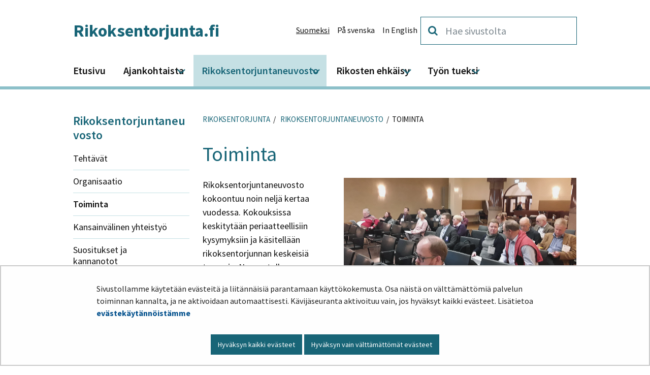

--- FILE ---
content_type: text/html;charset=UTF-8
request_url: https://rikoksentorjunta.fi/toiminta
body_size: 22072
content:
<!doctype html>
<html class="ltr site-theme top-frame" dir="ltr" lang="fi-FI">
 <head> 
  <link rel="alternate" hreflang="en" href="https://rikoksentorjunta.fi/en/activities-of-the-council"> 
  <link rel="alternate" hreflang="sv" href="https://rikoksentorjunta.fi/sv/verksamhet"> 
  <link rel="alternate" hreflang="fi" href="https://rikoksentorjunta.fi/toiminta"> 
  <title>Toiminta |             Rikoksentorjunta.fi
</title> 
  <meta http-equiv="X-UA-Compatible" content="IE=edge"> 
  <meta content="initial-scale=1.0, width=device-width" name="viewport"> 
  <meta content="text/html; charset=UTF-8" http-equiv="content-type"> 
  <meta content="Rikoksentorjuntaneuvosto kokoontuu noin neljä kertaa vuodessa. Kokouksissa keskitytään periaatteellisiin kysymyksiin ja käsitellään rikoksentorjunnan keskeisiä teemoja. Neuvostolla on työvaliokunta, tutkimusjaosto ja paikallisen rikoksentorjuntatyön jaosto." lang="fi-FI" name="description"> 
  <script data-senna-track="permanent" src="/o/frontend-js-svg4everybody-web/index.js" type="text/javascript"></script> 
  <link href="https://rikoksentorjunta.fi/o/yja-site-template-theme/images/favicon.ico" rel="shortcut icon"> 
  <script data-senna-track="permanent" src="/o/frontend-js-jquery-web/jquery/jquery.min.js" type="text/javascript"></script> 
  <script data-senna-track="permanent" src="/o/frontend-js-jquery-web/jquery/init.js" type="text/javascript"></script> 
  <script data-senna-track="permanent" src="/o/frontend-js-jquery-web/jquery/ajax.js" type="text/javascript"></script> 
  <script data-senna-track="permanent" src="/o/frontend-js-jquery-web/jquery/bootstrap.bundle.min.js" type="text/javascript"></script> 
  <script data-senna-track="permanent" src="/o/frontend-js-jquery-web/jquery/collapsible_search.js" type="text/javascript"></script> 
  <script data-senna-track="permanent" src="/o/frontend-js-jquery-web/jquery/fm.js" type="text/javascript"></script> 
  <script data-senna-track="permanent" src="/o/frontend-js-jquery-web/jquery/form.js" type="text/javascript"></script> 
  <script data-senna-track="permanent" src="/o/frontend-js-jquery-web/jquery/popper.min.js" type="text/javascript"></script> 
  <script data-senna-track="permanent" src="/o/frontend-js-jquery-web/jquery/side_navigation.js" type="text/javascript"></script> 
  <link data-senna-track="permanent" href="/o/frontend-theme-font-awesome-web/css/main.css" rel="stylesheet" type="text/css"> 
  <meta property="og:description" content="Rikoksentorjuntaneuvosto kokoontuu noin neljä kertaa vuodessa. Kokouksissa keskitytään periaatteellisiin kysymyksiin ja käsitellään rikoksentorjunnan keskeisiä teemoja. Neuvostolla on työvaliokunta, tutkimusjaosto ja paikallisen rikoksentorjuntatyön jaosto."> 
  <meta property="og:locale" content="fi_FI"> 
  <meta property="og:locale:alternate" content="fi_FI"> 
  <meta property="og:locale:alternate" content="sv_SE"> 
  <meta property="og:locale:alternate" content="en_US"> 
  <meta property="og:site_name" content="Rikoksentorjunta"> 
  <meta property="og:title" content="Toiminta - Rikoksentorjunta"> 
  <meta property="og:type" content="website"> 
  <meta property="og:url" content="https://rikoksentorjunta.fi/toiminta">  
  <link class="lfr-css-file" data-senna-track="temporary" href="https://rikoksentorjunta.fi/o/yja-site-template-theme/css/clay.css?browserId=chrome&amp;themeId=yjasitetemplate_WAR_yjasitetemplatetheme&amp;minifierType=css&amp;languageId=fi_FI&amp;t=1768236674000" id="liferayAUICSS" rel="stylesheet" type="text/css"> 
  <link data-senna-track="temporary" href="/o/frontend-css-web/main.css?browserId=chrome&amp;themeId=yjasitetemplate_WAR_yjasitetemplatetheme&amp;minifierType=css&amp;languageId=fi_FI&amp;t=1699991559480" id="liferayPortalCSS" rel="stylesheet" type="text/css"> 
  <link data-senna-track="temporary" href="/combo?browserId=chrome&amp;minifierType=&amp;themeId=yjasitetemplate_WAR_yjasitetemplatetheme&amp;languageId=fi_FI&amp;com_liferay_asset_publisher_web_portlet_AssetPublisherPortlet_INSTANCE_DoregjIvoX8P:%2Fcss%2Fmain.css&amp;com_liferay_journal_content_web_portlet_JournalContentPortlet_INSTANCE_I7eHeBhg9vBE:%2Fcss%2Fmain.css&amp;com_liferay_product_navigation_product_menu_web_portlet_ProductMenuPortlet:%2Fcss%2Fmain.css&amp;com_liferay_site_navigation_menu_web_portlet_SiteNavigationMenuPortlet_INSTANCE_zk5ThLZzbkbG:%2Fcss%2Fmain.css&amp;fi_yja_language_version_tool_web_portlet_LanguageVersionToolSelectionPortlet:%2Fcss%2Fmain.css&amp;fi_yja_sitetemplatesettings_web_SiteTemplateSettingsFooter_WAR_fiyjasitetemplatesettingsweb_INSTANCE_sitetemplateFooter:%2Fcss%2Ffooter.css&amp;fi_yja_sitetemplatesettings_web_SiteTemplateSettingsHeader_WAR_fiyjasitetemplatesettingsweb:%2Fcss%2Fheader.css&amp;t=1768236674000" id="b3d06fd" rel="stylesheet" type="text/css"> 
  <script data-senna-track="temporary" type="text/javascript">
	// <![CDATA[
		var Liferay = Liferay || {};

		Liferay.Browser = {
			acceptsGzip: function() {
				return true;
			},

			

			getMajorVersion: function() {
				return 131.0;
			},

			getRevision: function() {
				return '537.36';
			},
			getVersion: function() {
				return '131.0';
			},

			

			isAir: function() {
				return false;
			},
			isChrome: function() {
				return true;
			},
			isEdge: function() {
				return false;
			},
			isFirefox: function() {
				return false;
			},
			isGecko: function() {
				return true;
			},
			isIe: function() {
				return false;
			},
			isIphone: function() {
				return false;
			},
			isLinux: function() {
				return false;
			},
			isMac: function() {
				return true;
			},
			isMobile: function() {
				return false;
			},
			isMozilla: function() {
				return false;
			},
			isOpera: function() {
				return false;
			},
			isRtf: function() {
				return true;
			},
			isSafari: function() {
				return true;
			},
			isSun: function() {
				return false;
			},
			isWebKit: function() {
				return true;
			},
			isWindows: function() {
				return false;
			}
		};

		Liferay.Data = Liferay.Data || {};

		Liferay.Data.ICONS_INLINE_SVG = true;

		Liferay.Data.NAV_SELECTOR = '#navigation';

		Liferay.Data.NAV_SELECTOR_MOBILE = '#navigationCollapse';

		Liferay.Data.isCustomizationView = function() {
			return false;
		};

		Liferay.Data.notices = [
			

			
		];

		Liferay.PortletKeys = {
			DOCUMENT_LIBRARY: 'com_liferay_document_library_web_portlet_DLPortlet',
			DYNAMIC_DATA_MAPPING: 'com_liferay_dynamic_data_mapping_web_portlet_DDMPortlet',
			ITEM_SELECTOR: 'com_liferay_item_selector_web_portlet_ItemSelectorPortlet'
		};

		Liferay.PropsValues = {
			JAVASCRIPT_SINGLE_PAGE_APPLICATION_TIMEOUT: 0,
			NTLM_AUTH_ENABLED: false,
			UPLOAD_SERVLET_REQUEST_IMPL_MAX_SIZE: 3048576000
		};

		Liferay.ThemeDisplay = {

			

			
				getLayoutId: function() {
					return '53';
				},

				

				getLayoutRelativeControlPanelURL: function() {
					return '/group/rikoksentorjunta/~/control_panel/manage';
				},

				getLayoutRelativeURL: function() {
					return '/toiminta';
				},
				getLayoutURL: function() {
					return 'https://rikoksentorjunta.fi/toiminta';
				},
				getParentLayoutId: function() {
					return '21';
				},
				isControlPanel: function() {
					return false;
				},
				isPrivateLayout: function() {
					return 'false';
				},
				isVirtualLayout: function() {
					return false;
				},
			

			getBCP47LanguageId: function() {
				return 'fi-FI';
			},
			getCanonicalURL: function() {

				

				return 'https\x3a\x2f\x2frikoksentorjunta\x2efi\x2ftoiminta';
			},
			getCDNBaseURL: function() {
				return 'https://rikoksentorjunta.fi';
			},
			getCDNDynamicResourcesHost: function() {
				return '';
			},
			getCDNHost: function() {
				return '';
			},
			getCompanyGroupId: function() {
				return '10197';
			},
			getCompanyId: function() {
				return '10157';
			},
			getDefaultLanguageId: function() {
				return 'fi_FI';
			},
			getDoAsUserIdEncoded: function() {
				return '';
			},
			getLanguageId: function() {
				return 'fi_FI';
			},
			getParentGroupId: function() {
				return '5235988';
			},
			getPathContext: function() {
				return '';
			},
			getPathImage: function() {
				return '/image';
			},
			getPathJavaScript: function() {
				return '/o/frontend-js-web';
			},
			getPathMain: function() {
				return '/c';
			},
			getPathThemeImages: function() {
				return 'https://rikoksentorjunta.fi/o/yja-site-template-theme/images';
			},
			getPathThemeRoot: function() {
				return '/o/yja-site-template-theme';
			},
			getPlid: function() {
				return '5532095';
			},
			getPortalURL: function() {
				return 'https://rikoksentorjunta.fi';
			},
			getRealUserId: function() {
				return '10161';
			},
			getScopeGroupId: function() {
				return '5235988';
			},
			getScopeGroupIdOrLiveGroupId: function() {
				return '5235988';
			},
			getSessionId: function() {
				return '';
			},
			getSiteAdminURL: function() {
				return 'https://rikoksentorjunta.fi/group/rikoksentorjunta/~/control_panel/manage?p_p_lifecycle=0&p_p_state=maximized&p_p_mode=view';
			},
			getSiteGroupId: function() {
				return '5235988';
			},
			getURLControlPanel: function() {
				return '/group/control_panel?refererPlid=5532095';
			},
			getURLHome: function() {
				return 'https\x3a\x2f\x2frikoksentorjunta\x2efi\x2f';
			},
			getUserEmailAddress: function() {
				return '';
			},
			getUserId: function() {
				return '10161';
			},
			getUserName: function() {
				return '';
			},
			isAddSessionIdToURL: function() {
				return false;
			},
			isImpersonated: function() {
				return false;
			},
			isSignedIn: function() {
				return false;
			},

			isStagedPortlet: function() {
				
					
						return false;
					
				
			},

			isStateExclusive: function() {
				return false;
			},
			isStateMaximized: function() {
				return false;
			},
			isStatePopUp: function() {
				return false;
			}
		};

		var themeDisplay = Liferay.ThemeDisplay;

		Liferay.AUI = {

			

			getAvailableLangPath: function() {
				return 'available_languages.jsp?browserId=chrome&themeId=yjasitetemplate_WAR_yjasitetemplatetheme&colorSchemeId=01&languageId=fi_FI&t=1768727169827';
			},
			getCombine: function() {
				return false;
			},
			getComboPath: function() {
				return '/combo/?browserId=chrome&minifierType=&languageId=fi_FI&t=1768243765590&';
			},
			getDateFormat: function() {
				return '%d.%m.%Y';
			},
			getEditorCKEditorPath: function() {
				return '/o/frontend-editor-ckeditor-web';
			},
			getFilter: function() {
				var filter = 'raw';

				
					

				return filter;
			},
			getFilterConfig: function() {
				var instance = this;

				var filterConfig = null;

				if (!instance.getCombine()) {
					filterConfig = {
						replaceStr: '.js' + instance.getStaticResourceURLParams(),
						searchExp: '\\.js$'
					};
				}

				return filterConfig;
			},
			getJavaScriptRootPath: function() {
				return '/o/frontend-js-web';
			},
			getLangPath: function() {
				return 'aui_lang.jsp?browserId=chrome&themeId=yjasitetemplate_WAR_yjasitetemplatetheme&colorSchemeId=01&languageId=fi_FI&t=1768243765590';
			},
			getPortletRootPath: function() {
				return '/html/portlet';
			},
			getStaticResourceURLParams: function() {
				return '?browserId=chrome&minifierType=&languageId=fi_FI&t=1768243765590';
			}
		};

		Liferay.authToken = 'AJrOxDbA';

		

		Liferay.currentURL = '\x2ftoiminta';
		Liferay.currentURLEncoded = '\x252Ftoiminta';
	// ]]>
</script> 
  <script src="/o/js_loader_config?t=1768243775498" type="text/javascript"></script> 
  <script data-senna-track="permanent" src="/o/frontend-js-aui-web/aui/aui/aui.js" type="text/javascript"></script> 
  <script data-senna-track="permanent" src="/o/frontend-js-aui-web/liferay/modules.js" type="text/javascript"></script> 
  <script data-senna-track="permanent" src="/o/frontend-js-aui-web/liferay/aui_sandbox.js" type="text/javascript"></script> 
  <script data-senna-track="permanent" src="/o/frontend-js-aui-web/aui/attribute-base/attribute-base.js" type="text/javascript"></script> 
  <script data-senna-track="permanent" src="/o/frontend-js-aui-web/aui/attribute-complex/attribute-complex.js" type="text/javascript"></script> 
  <script data-senna-track="permanent" src="/o/frontend-js-aui-web/aui/attribute-core/attribute-core.js" type="text/javascript"></script> 
  <script data-senna-track="permanent" src="/o/frontend-js-aui-web/aui/attribute-observable/attribute-observable.js" type="text/javascript"></script> 
  <script data-senna-track="permanent" src="/o/frontend-js-aui-web/aui/attribute-extras/attribute-extras.js" type="text/javascript"></script> 
  <script data-senna-track="permanent" src="/o/frontend-js-aui-web/aui/event-custom-base/event-custom-base.js" type="text/javascript"></script> 
  <script data-senna-track="permanent" src="/o/frontend-js-aui-web/aui/event-custom-complex/event-custom-complex.js" type="text/javascript"></script> 
  <script data-senna-track="permanent" src="/o/frontend-js-aui-web/aui/oop/oop.js" type="text/javascript"></script> 
  <script data-senna-track="permanent" src="/o/frontend-js-aui-web/aui/aui-base-lang/aui-base-lang.js" type="text/javascript"></script> 
  <script data-senna-track="permanent" src="/o/frontend-js-aui-web/liferay/dependency.js" type="text/javascript"></script> 
  <script data-senna-track="permanent" src="/o/frontend-js-aui-web/liferay/util.js" type="text/javascript"></script> 
  <script data-senna-track="permanent" src="/o/frontend-js-web/loader/config.js" type="text/javascript"></script> 
  <script data-senna-track="permanent" src="/o/frontend-js-web/loader/loader.js" type="text/javascript"></script> 
  <script data-senna-track="permanent" src="/o/frontend-js-web/liferay/dom_task_runner.js" type="text/javascript"></script> 
  <script data-senna-track="permanent" src="/o/frontend-js-web/liferay/events.js" type="text/javascript"></script> 
  <script data-senna-track="permanent" src="/o/frontend-js-web/liferay/lazy_load.js" type="text/javascript"></script> 
  <script data-senna-track="permanent" src="/o/frontend-js-web/liferay/liferay.js" type="text/javascript"></script> 
  <script data-senna-track="permanent" src="/o/frontend-js-web/liferay/global.bundle.js" type="text/javascript"></script> 
  <script data-senna-track="permanent" src="/o/frontend-js-web/liferay/portlet.js" type="text/javascript"></script> 
  <script data-senna-track="permanent" src="/o/frontend-js-web/liferay/workflow.js" type="text/javascript"></script> 
  <script data-senna-track="temporary" src="/o/js_bundle_config?t=1768243788580" type="text/javascript"></script> 
  <script data-senna-track="temporary" type="text/javascript">
	// <![CDATA[
		
			
				
		

		

		
	// ]]>
</script> 
  <meta name="google-site-verification" content="6N1_IFxefAn-9xmq1M-xn50OU0QyB0qyAkBsmfRev9g"> 
  <!-- BEGIN Snoobi SD-23042 --> 
   
  <!-- END Snoobi SD-23042--> 
  <link class="lfr-css-file" data-senna-track="temporary" href="https://rikoksentorjunta.fi/o/yja-site-template-theme/css/main.css?browserId=chrome&amp;themeId=yjasitetemplate_WAR_yjasitetemplatetheme&amp;minifierType=css&amp;languageId=fi_FI&amp;t=1768236674000" id="liferayThemeCSS" rel="stylesheet" type="text/css"> 
  <style data-senna-track="temporary" type="text/css">
		/* ************* HAASTE-LEHTI ************** */
.top-frame body.haaste .mm-page > #content {
	max-width: 100%;
}

.haaste-banner {
	background-color: #f3eed9;
	border-bottom: 3px solid #aa2c35;
	padding: 2rem;
	margin-bottom: 1rem;
}

.haaste-banner .haaste-logo {
	width: 14rem;
	display: block;
	margin: 0 auto;
}

.haaste-banner .title {
	font-size: 1.2rem;
	font-weight: bold;
	display: block;
	margin: 1rem auto 0 auto;
	text-align: center;
}

.top-frame body.haaste #main-content .portlet-nested-portlets.container.portlet-boundary {
	margin: 0 auto;
	background: transparent;
}

.top-frame body.haaste #main-content .portlet-breadcrumb.portlet-boundary {
	background: transparent;
}

.top-frame body.haaste .portlet-navigation ul li:not(:last-child) {
	border-bottom: 1px solid #aa2c35 !important;
}

.top-frame body.haaste .portlet-navigation ul li a {
	color: #121212;
	display: block;
	padding: 0.2rem 0;
}

.top-frame body.haaste .portlet-navigation .open {
	font-weight: bold;
}

.top-frame body.haaste a.link-list-item-link {
	display: block;
	color: #121212;
	padding: 0.5rem 1rem;
	background-color: #f4f4f4;
	font-size: 1em !important;
	position: relative;
}

.top-frame body.haaste a.link-list-item-link:not(.yja-external-link):after {
	content: "\f054";
}

.top-frame body.haaste a.link-list-item-link.yja-external-link:after {
	line-height: 3.4;
}

.top-frame body.haaste a.link-list-item-link:after {
	background-color: #aa2c35;
	color: #fff;
	font-family: "fontawesome-alloy";
	-webkit-font-smoothing: antialiased;
	font-style: normal;
	font-variant: normal;
	font-weight: normal;
	line-height: 1;
	margin-right: 0.3em;
	speak: never;
	text-decoration: inherit;
	text-transform: none;
	display: inline-block;
	position: absolute;
	top: 0;
	right: 0;
	height: 100%;
	line-height: 3;
	width: 2rem;
	text-align: center;
}

section.haaste-issue-details {
	background-color: #f0f0f0;
	border-top: 1px solid #aa2c35;
	display: flex;
}

section.haaste-issue-details > div {
	margin: 1rem;
	padding: 0.5rem 2rem 0.5rem 0;
	line-height: 1.4;
}

section.haaste-issue-details > .numbers {
	border-right: 1px solid #aa2c35;
}

section.haaste-issue-details > .numbers .issue-number,
section.haaste-issue-details > .theme {
	font-size: 1.5rem;
	font-weight: bold;
}

section.haaste-issue-details > .theme > .sub {
	display: block;
	font-weight: normal;
	font-size: 1rem;
}

.top-frame body.haaste .haaste-article .image picture {
	display: flex;
	align-items: center;
	overflow: hidden;
	max-height: 400px;
	margin-bottom: 1rem;
}

.top-frame body.haaste .haaste-article .image picture > img {
	object-fit: cover;
	height: 100%;
	width: 100%;
}

.top-frame body.haaste #main-content h1,
.top-frame body.haaste #main-content h2,
.top-frame body.haaste #main-content h3,
.top-frame body.haaste #main-content h4,
.top-frame body.haaste #main-content h5,
.top-frame body.haaste #main-content h6,
.top-frame body.haaste .list-menu__title {
	color: #aa2c35 !important;
}

.top-frame body.haaste #main-content .haaste-article h1 {
	text-transform: none;
	color: #121212 !important;
}

.top-frame body.haaste .haaste-article .tags span {
	color: #777;
	font-style: italic;
}

.top-frame body.haaste .haaste-article blockquote {
	float: right;
	width: 50%;
	max-width: 300px;
	margin: 0.5rem 0 1rem 1.5rem;
	padding: 0 0 0 2.125rem;
	font-size: 1rem;
	font-family: "Helvetica Neue", Helvetica, Arial, sans-serif;
	font-style: italic;
}

@media screen and (max-width: 767px) {
	.top-frame body.haaste .haaste-article blockquote {
		float: none;
		width: auto;
		max-width: unset;
		margin: 0.5rem 0 1.5rem;
	}
}

.top-frame body.haaste .haaste-article blockquote::before {
	content: "\f10d";
	color: #aa2c35;
	font-size: 1.125rem;
	font-family: "fontawesome-alloy";
	font-style: normal;
}

.top-frame body.haaste .haaste-article p {
	margin-bottom: 1rem;
}

.top-frame body.haaste .haaste-article blockquote p {
	font-size: 1rem;
}

.top-frame body.haaste .haaste-article blockquote * {
	font-style: italic !important;
}

.top-frame body.haaste .haaste-article blockquote *:last-child {
	margin-bottom: 0;
}

.haaste-two-column-article-list .portlet-body div.h2,
.haaste-two-column-article-list .portlet-body div.separator {
	display: none !important;
}

.haaste-two-column-article-list .portlet-body {
	display: flex;
	flex-wrap: wrap;
	padding-top: 0.5rem;
}

.haaste-two-column-article-list .portlet-body .asset-full-content {
	width: 50%;
	margin-bottom: 2rem;
	padding-left: 0;
	padding-right: 1rem;
}

.haaste-two-column-article-list .portlet-body .asset-full-content:nth-child(even) {
	width: 50%;
	margin-bottom: 2rem;
	padding-left: 1rem;
	padding-right: 0;
}

.top-frame body.haaste #main-content ul.haaste-asset-listing {
	margin: 0 !important;
	padding: 0 !important;
	list-style: none;
}

.top-frame body.haaste #main-content ul.haaste-asset-listing li {
	margin: 0 !important;
	padding: 0 2rem 2rem 0 !important;
	list-style: none;
}

.top-frame body.haaste #main-content ul.haaste-asset-listing li a.haaste-asset-link .title {
	color: #121212;
	font-size: 1.8rem;
	line-height: 1.2;
	margin: 0.5rem 0;
}

.top-frame body.haaste #main-content ul.haaste-asset-listing li a.haaste-asset-link .ingress {
	color: #222;
	line-height: 1.5;
}

.top-frame body.haaste #main-content ul.haaste-asset-listing li .yja-category-group .yja-tag {
	color: #777;
	background-color: transparent;
	text-transform: unset;
	font-style: italic;
	font-size: 0.8rem;
	line-height: 1.5;
  border: 0 !important;
  font-weight: normal !important;
}

.top-frame body.haaste .journal-display-page {
	margin: 0 auto;
	padding-top: 1rem !important;
}

.top-frame body.haaste .journal-display-page .breadcrumb {
	background-color: transparent;
}

.haaste-asset-listing.haaste-two-column-article-list {
	display: flex;
	flex-wrap: wrap;
	padding-top: 0.5rem;
}

.haaste-asset-listing.haaste-two-column-article-list li {
	width: 50%;
	margin-bottom: 2rem;
	padding-left: 0;
	padding-right: 1rem;
}

.haaste-asset-listing.haaste-two-column-article-list li:nth-child(even) {
	padding-left: 1rem !important;
	padding-right: 0;
}

.top-frame body.haaste .bottom-info > * {
	background-color: #f0f0f0;
	padding: 1rem;
	margin-top: 1rem;
}

.top-frame body.haaste .author .author-image picture {
	width: 150px;
	min-width: 150px;
	max-width: 150px;
	margin: 0 1rem 0 0;
	display: flex;
	align-items: center;
	overflow: hidden;
}

.top-frame body.haaste .author .author-image picture img {
	height: 150px;
	width: auto;
	max-width: fit-content;
	margin: 0;
}

.top-frame body.haaste .author {
	display: flex;
}

.top-frame body.haaste .author .author-image,
.top-frame body.haaste .author .author-text {
}

.top-frame body.haaste .author .author-text .name {
	font-weight: bold;
	font-size: 1.1rem;
}

html .rikoksentorjunta .feed-item__heading {
	text-transform: inherit;
}

.top-frame body.haaste .haaste-article h2 {
	text-transform: none;
	font-size: 1.2rem;
}

.top-frame body.haaste .haaste-article h3 {
	text-transform: none;
	font-size: 1rem;
}

.top-frame body.haaste a:hover,
.top-frame body.haaste a:active,
.top-frame body.haaste a:focus {
	color: #aa2c35;
}

.top-frame body.haaste .haaste-article .ingress p,
.top-frame body.haaste .haaste-article div.ingress,
.top-frame body.haaste .haaste-article p.ingress {
        font-size: 1.1rem;
    	font-weight: bold;
        margin-bottom: 1rem;
}

@media (max-width: 580px) {
	.top-frame body.haaste .haaste-two-column-article-list li {
		width: 100%;
		padding-left: 0 !important;
	}
}
	</style> 
  <style data-senna-track="temporary" type="text/css">

		

			

				

					

#p_p_id_com_liferay_asset_publisher_web_portlet_AssetPublisherPortlet_INSTANCE_DoregjIvoX8P_ .portlet-content {

}




				

			

		

			

				

					

#p_p_id_com_liferay_site_navigation_breadcrumb_web_portlet_SiteNavigationBreadcrumbPortlet_INSTANCE_VEsmuaqSwmmV_ .portlet-content {

}




				

			

		

			

		

			

		

			

				

					

#p_p_id_com_liferay_journal_content_web_portlet_JournalContentPortlet_INSTANCE_I7eHeBhg9vBE_ .portlet-content {

}




				

			

		

			

		

			

		

			

		

	</style> 
  <style>
/* Publication Theme Mobile navigation */
.yja-publication .yja-mobile-navigation { display: none; }
/* YJAOM-815 */
.top-frame .has-control-menu.controls-visible .portlet-asset-publisher .portlet-topper{
    z-index: 3;
}

/* YJAY-3881  */
.chrome .input-group .btn:focus, .chrome .input-group .form-control:focus {
    z-index: inherit;
}

/* SD-30779 */ 
*[lang="ar_SA"], *[lang="ar-SA"], *[lang="ar-SA"] *{ direction: rtl !important; }


/* YJALR71-2924 */
.controls-visible.signed-in .portlet-column-content.empty {min-height: 50px;margin-bottom: 10px;border: 1px dashed #d1d1d1;}

/* YJAVNK-1622 */
.has-control-menu .lfr-add-panel.open-admin-panel.sidenav-menu-slider{
    width: 500px !important;
}
.has-control-menu .lfr-admin-panel.sidenav-menu-slider .product-menu{
    width: 500px !important;
} 

</style> 
  <script>
    /* YJAY-1778 */
    (function () {
        window.YjaSearcher = window.YjaSearcher || {};
        window.YjaSearcher.encodeInput = window.YjaSearcher.encodeInput || function (userInput) {
            return encodeURIComponent(userInput).trim()
                .replace(/%2[f|F]/g, '/')
                .replace(/%5[c|C]/g, '%20')
                .replace(",", "%2C")
                .replace("\"", "%22")
                .replace("!", "%21")
                .replace("&", "%26")
                .replace("'", "%27")
                .replace('(', '%28')
                .replace(')', '%29');
        };

        window.YjaSearcher.readInput = window.YjaSearcher.readInput || function (input) {
            input = input || '';
            if (('' + input).trim().indexOf('#') < 0) {
                input = '#' + input;
            }
            var keywords = $(input).val();
            keywords = window.YjaSearcher.encodeInput(keywords);
            return keywords;
        };

        window.YjaSearcher.submitSearchForm = window.YjaSearcher.submitSearchForm || function (input) {
            var keywords = window.YjaSearcher.readInput(input);
            var formSearchUrl = window.YjaSearcher.formSearchUrl;
            if (formSearchUrl && keywords) {
                document.location.href = formSearchUrl + "?q=" + keywords;
            }
        };
    })();
</script> 
  <style data-senna-track="temporary" type="text/css">
</style> 
  <link data-senna-track="permanent" href="https://rikoksentorjunta.fi/combo?browserId=chrome&amp;minifierType=css&amp;languageId=fi_FI&amp;t=1768243762831&amp;/o/yja-common-ui-theme-contributor/css/yja-common-ui.css" rel="stylesheet" type="text/css"> 
  <script data-senna-track="permanent" src="https://rikoksentorjunta.fi/o/yja-common-ui-theme-contributor/js/yja-common-ui.js?browserId=chrome&amp;languageId=fi_FI&amp;t=1768243762831" type="text/javascript"></script> 
  <script type="text/javascript">
// <![CDATA[
Liferay.on(
	'ddmFieldBlur', function(event) {
		if (window.Analytics) {
			Analytics.send(
				'fieldBlurred',
				'Form',
				{
					fieldName: event.fieldName,
					focusDuration: event.focusDuration,
					formId: event.formId,
					formPageTitle: event.formPageTitle,
					page: event.page,
					title: event.title
				}
			);
		}
	}
);

Liferay.on(
	'ddmFieldFocus', function(event) {
		if (window.Analytics) {
			Analytics.send(
				'fieldFocused',
				'Form',
				{
					fieldName: event.fieldName,
					formId: event.formId,
					formPageTitle: event.formPageTitle,
					page: event.page,
					title: event.title
				}
			);
		}
	}
);

Liferay.on(
	'ddmFormPageShow', function(event) {
		if (window.Analytics) {
			Analytics.send(
				'pageViewed',
				'Form',
				{
					formId: event.formId,
					formPageTitle: event.formPageTitle,
					page: event.page,
					title: event.title
				}
			);
		}
	}
);

Liferay.on(
	'ddmFormSubmit', function(event) {
		if (window.Analytics) {
			Analytics.send(
				'formSubmitted',
				'Form',
				{
					formId: event.formId
				}
			);
		}
	}
);

Liferay.on(
	'ddmFormView', function(event) {
		if (window.Analytics) {
			Analytics.send(
				'formViewed',
				'Form',
				{
					formId: event.formId,
					title: event.title
				}
			);
		}
	}
);
// ]]>
</script> 
  <script data-senna-track="temporary" type="text/javascript">
	if (window.Analytics) {
		window._com_liferay_document_library_analytics_isViewFileEntry = false;
	}
</script> 
  <link rel="stylesheet" href="/o/fi.yja.sitetemplatesettings.web/support/5235988/1757319214100.css"> 
  <meta name="twitter:card" content="summary"> 
  <meta name="twitter:title" content="Toiminta |             Rikoksentorjunta.fi
"> 
  <meta name="twitter:description" content="Rikoksentorjuntaneuvosto kokoontuu noin neljä kertaa vuodessa. Kokouksissa keskitytään periaatteellisiin kysymyksiin ja käsitellään rikoksentorjunnan keskeisiä teemoja. Neuvostolla on työvaliokunta, tutkimusjaosto ja paikallisen rikoksentorjuntatyön jaosto."> 
  <link rel="stylesheet" href="/o/common-ui-resources/standalone/a11y/css/main.css?browserId=chrome&amp;themeId=yjasitetemplate_WAR_yjasitetemplatetheme&amp;minifierType=css&amp;languageId=fi_FI&amp;t=1768236674000
"> 
  <link rel="stylesheet" href="/o/common-ui-resources/standalone/mobile-navigation/css/main.css?browserId=chrome&amp;themeId=yjasitetemplate_WAR_yjasitetemplatetheme&amp;minifierType=css&amp;languageId=fi_FI&amp;t=1768236674000
"> 
  <link rel="stylesheet" href="/o/common-ui-resources/standalone/owl/css/owl.carousel.min.css?browserId=chrome&amp;themeId=yjasitetemplate_WAR_yjasitetemplatetheme&amp;minifierType=css&amp;languageId=fi_FI&amp;t=1768236674000
"> 
  <link rel="stylesheet" type="text/css" href="/o/yja-cookie-consent-web/css/main.css?browserId=chrome&amp;themeId=yjasitetemplate_WAR_yjasitetemplatetheme&amp;minifierType=css&amp;languageId=fi_FI&amp;t=1768236674000"> 
  <meta property="og:image" content="https://rikoksentorjunta.fi/documents/5235988/5433487/neuvosto19-21_tokakokous.jpg/b98a84ea-b1d2-7b33-681d-65e027512cce?t=1693578438993"> 
  <meta name="twitter:image" content="https://rikoksentorjunta.fi/documents/5235988/5433487/neuvosto19-21_tokakokous.jpg/b98a84ea-b1d2-7b33-681d-65e027512cce?t=1693578438993"> 
 </head> 
 <body class="chrome controls-visible  yui3-skin-sam signed-out public-page site extranet-user  fi" itemscope itemtype="http://schema.org/WebPage"> 
  <a href="#content-main" id="skip-to-maincontent">Hyppää sisältöön</a> 
  <script>var YjaSearcher = YjaSearcher || {};
YjaSearcher.formSearchUrl = '/haku';</script> 
  <div class="bg-image"></div> 
  <div class="page-wrapper"> 
   <header id="banner" role="banner"> 
    <div id="heading"> 
     <div class="portlet-boundary portlet-boundary_fi_yja_sitetemplatesettings_web_SiteTemplateSettingsHeader_WAR_fiyjasitetemplatesettingsweb_  portlet-static portlet-static-end portlet-barebone yja-site-template-settings-header-portlet " id="p_p_id_fi_yja_sitetemplatesettings_web_SiteTemplateSettingsHeader_WAR_fiyjasitetemplatesettingsweb_"> 
      <span id="p_fi_yja_sitetemplatesettings_web_SiteTemplateSettingsHeader_WAR_fiyjasitetemplatesettingsweb"></span> 
      <section class="portlet" id="portlet_fi_yja_sitetemplatesettings_web_SiteTemplateSettingsHeader_WAR_fiyjasitetemplatesettingsweb"> 
       <a id="aineisto-fi_yja_sitetemplatesettings_web_SiteTemplateSettingsHeader_WAR_fiyjasitetemplatesettingsweb" name="aineisto-fi_yja_sitetemplatesettings_web_SiteTemplateSettingsHeader_WAR_fiyjasitetemplatesettingsweb" class="yja-anchor-elements"></a> 
       <div class="portlet-content"> 
        <div class="autofit-float autofit-row portlet-header "> 
         <div class="autofit-col autofit-col-end"> 
          <div class="autofit-section"> 
          </div> 
         </div> 
        </div> 
        <div class=" portlet-content-container"> 
         <div class="portlet-body"> 
          <div class="layout-wrapper-wide-container"> 
           <div class="row header-row"> 
            <div class="col col-md-7 header-top-left-cell"> 
             <div class="h2"> 
              <a class="logo" href="/fi"> Rikoksentorjunta.fi </a> 
             </div> 
            </div> 
            <div class="col col-md-5 header-top-right-cell text-right"> 
             <div class="header-top-right-area"> 
              <!-- if showTopBar is true, don't show language selection here but instead in the top bar --> 
              <div class="topbar-links"> 
               <div class="portlet-boundary portlet-boundary_fi_yja_language_version_tool_web_portlet_LanguageVersionToolSelectionPortlet_  portlet-static portlet-static-end portlet-barebone language-version-selection-portlet " id="p_p_id_fi_yja_language_version_tool_web_portlet_LanguageVersionToolSelectionPortlet_"> 
                <span id="p_fi_yja_language_version_tool_web_portlet_LanguageVersionToolSelectionPortlet"></span> 
                <section class="portlet" id="portlet_fi_yja_language_version_tool_web_portlet_LanguageVersionToolSelectionPortlet"> 
                 <a id="aineisto-fi_yja_language_version_tool_web_portlet_LanguageVersionToolSelectionPortlet" name="aineisto-fi_yja_language_version_tool_web_portlet_LanguageVersionToolSelectionPortlet" class="yja-anchor-elements"></a> 
                 <div class="portlet-content"> 
                  <div class="autofit-float autofit-row portlet-header "> 
                   <div class="autofit-col autofit-col-end"> 
                    <div class="autofit-section"> 
                    </div> 
                   </div> 
                  </div> 
                  <div class=" portlet-content-container"> 
                   <div class="portlet-body"> 
                    <ul aria-label="Valitse sivustolla käytettävä kieli" class="fi" id="languageSelectionMenu"> 
                     <li class="fi" lang="fi"><a href="https://rikoksentorjunta.fi/toiminta"><span class="sr-only">Valitse kieli</span> Suomi</a></li> 
                     <li class="sv" lang="sv"><a href="https://rikoksentorjunta.fi/sv/verksamhet"><span class="sr-only">Välj språket</span> Svenska</a></li> 
                     <li class="en" lang="en"><a href="https://rikoksentorjunta.fi/en/activities-of-the-council"><span class="sr-only">Select language</span> English</a></li> 
                    </ul> 
                    <div class="yja-metacontent" hidden> 
                    </div> 
                    <div class="yja-metacontent" hidden> 
                    </div> 
                    <div class="yja-metacontent" hidden> 
                    </div> 
                   </div> 
                  </div> 
                 </div> 
                </section> 
               </div> 
              </div> 
              <form class="search-form" action="/haku?q=" onsubmit="YjaSearcher.submitSearchForm('_fi_yja_sitetemplatesettings_web_SiteTemplateSettingsHeader_WAR_fiyjasitetemplatesettingsweb_search-keywords'); return false;"> 
               <div class="input-group"> 
                <label class="sr-only" for="_fi_yja_sitetemplatesettings_web_SiteTemplateSettingsHeader_WAR_fiyjasitetemplatesettingsweb_search-keywords">Hae sivustolta</label> 
                <input type="search" id="_fi_yja_sitetemplatesettings_web_SiteTemplateSettingsHeader_WAR_fiyjasitetemplatesettingsweb_search-keywords" name="keywords" class="search-query form-control" placeholder="Hae sivustolta"> 
                <div class="input-group-append"> 
                 <input onclick="YjaSearcher.submitSearchForm('_fi_yja_sitetemplatesettings_web_SiteTemplateSettingsHeader_WAR_fiyjasitetemplatesettingsweb_search-keywords'); return false;" class="btn btn-small btn-default search-form_submit" type="submit" value="Hae"> 
                </div> 
               </div> 
              </form> 
              <a href="/haku" class="header-advanced-search-link">Hakusivulle</a> 
             </div> 
            </div> 
           </div> 
          </div> 
          <style data-senna-track="temporary">
			:root {
			
				--yja-menu-overlay-background: #186577;
			
			
				--yja-menu-link-color:#ffffff;
			
			
				--yja-menu-border-color: #ffffff;
			
			}
		</style> 
         </div> 
        </div> 
       </div> 
      </section> 
     </div> 
    </div> 
    <div class="d-block d-md-none mobile-menu-actions visible-phone" data-menu-position="right"> 
     <button class="menu-icon mmenu-toggler" id="mmenu-open-panel" aria-expanded="false" aria-haspopup="true"> <span role="presentation" class="icon-reorder" aria-hidden="true"></span> <span>Valikko</span> </button> 
    </div> 
    <nav class="sort-pages modify-pages main-nav d-none d-md-block a11y-navigation" data-focus-target="ul" aria-label="Päänavigointi"> 
     <ul class="a11y-nav site-theme__navigation" id="a11y-nav-root"> 
      <li class="a11y-nav__item a11y-nav__item" id="layout_6"><a href="https://rikoksentorjunta.fi/etusivu"> <span>Etusivu</span> </a></li> 
      <li class="a11y-nav__item a11y-nav__item has-children" id="layout_5"><a href="https://rikoksentorjunta.fi/ajankohtaista"> <span>Ajankohtaista</span> </a> <button id="megamenu-5-toggle" data-layout-id="5" class="a11y-toggler js-toggle-special-nav" aria-haspopup="true" aria-expanded="false"> <span class="sr-only a11y-nav__toggle_text"> Avaa alavalikko </span> <span class="sr-only">, Ajankohtaista</span> <span role="presentation" class="icon icon-plus "></span> </button> 
       <div class="a11y-nav__sub d-none" id="megamenu-5-dropdown" data-layout-id="5" aria-hidden="true"> 
        <ul class="site-theme__navigation--sub child-menu a11y-navgroup" id="a11y-subnav__5" tabindex="-1" aria-label="Ajankohtaista, alisivut"> 
         <li class="a11y-nav__item " id="layout_27"><a href="https://rikoksentorjunta.fi/tiedotteet-ja-uutiset">Tiedotteet ja uutiset</a></li> 
         <li class="a11y-nav__item " id="layout_286"><a href="https://rikoksentorjunta.fi/haaste">Haaste-lehti</a></li> 
         <li class="a11y-nav__item " id="layout_638"><a href="https://rikoksentorjunta.fi/kolumnit1">Kolumnit</a></li> 
         <li class="a11y-nav__item " id="layout_28"><a href="https://rikoksentorjunta.fi/uutiskirjeet">Uutiskirjeet</a></li> 
         <li class="a11y-nav__item " id="layout_25"><a href="https://rikoksentorjunta.fi/julkaisut">Julkaisut</a></li> 
         <li class="a11y-nav__item " id="layout_154"><a href="https://rikoksentorjunta.fi/seminaarit">Seminaarit</a></li> 
         <li class="a11y-nav__item " id="layout_31"><a href="https://rikoksentorjunta.fi/tiedotteiden-ja-uutiskirjeen-tilaaminen">Tiedotteiden ja uutiskirjeen tilaaminen</a></li> 
        </ul> 
       </div></li> 
      <li class="a11y-nav__item a11y-nav__item has-children selected" id="layout_21"><a aria-current="true" href="https://rikoksentorjunta.fi/rikoksentorjuntaneuvosto"> <span>Rikoksentorjuntaneuvosto</span> </a> <button id="megamenu-21-toggle" data-layout-id="21" class="a11y-toggler js-toggle-special-nav" aria-haspopup="true" aria-expanded="false"> <span class="sr-only a11y-nav__toggle_text"> Avaa alavalikko </span> <span class="sr-only">, Rikoksentorjuntaneuvosto</span> <span role="presentation" class="icon icon-plus "></span> </button> 
       <div class="a11y-nav__sub d-none" id="megamenu-21-dropdown" data-layout-id="21" aria-hidden="true"> 
        <ul class="site-theme__navigation--sub child-menu a11y-navgroup" id="a11y-subnav__21" tabindex="-1" aria-label="Rikoksentorjuntaneuvosto, alisivut"> 
         <li class="a11y-nav__item " id="layout_51"><a href="https://rikoksentorjunta.fi/tehtavat">Tehtävät</a></li> 
         <li class="a11y-nav__item " id="layout_52"><a href="https://rikoksentorjunta.fi/organisaatio">Organisaatio</a></li> 
         <li class="a11y-nav__item selected" id="layout_53"><a href="https://rikoksentorjunta.fi/toiminta" aria-current="page">Toiminta</a></li> 
         <li class="a11y-nav__item " id="layout_56"><a href="https://rikoksentorjunta.fi/kansainvalinen-yhteistyo">Kansainvälinen yhteistyö</a></li> 
         <li class="a11y-nav__item " id="layout_54"><a href="https://rikoksentorjunta.fi/suositukset-ja-kannanotot">Suositukset ja kannanotot</a></li> 
         <li class="a11y-nav__item " id="layout_55"><a href="https://rikoksentorjunta.fi/rikoksentorjuntakatsaukset">Rikoksentorjuntakatsaukset</a></li> 
         <li class="a11y-nav__item " id="layout_155"><a href="https://rikoksentorjunta.fi/rikoksentorjunnan-arviointitutkimuksen-tietokanta">Rikoksentorjunnan arviointitutkimuksen tietokanta</a></li> 
         <li class="a11y-nav__item " id="layout_26"><a href="https://rikoksentorjunta.fi/yhteystiedot">Yhteystiedot</a></li> 
        </ul> 
       </div></li> 
      <li class="a11y-nav__item a11y-nav__item has-children" id="layout_22"><a href="https://rikoksentorjunta.fi/rikosten-ehkaisy"> <span>Rikosten ehkäisy</span> </a> <button id="megamenu-22-toggle" data-layout-id="22" class="a11y-toggler js-toggle-special-nav" aria-haspopup="true" aria-expanded="false"> <span class="sr-only a11y-nav__toggle_text"> Avaa alavalikko </span> <span class="sr-only">, Rikosten ehkäisy</span> <span role="presentation" class="icon icon-plus "></span> </button> 
       <div class="a11y-nav__sub d-none" id="megamenu-22-dropdown" data-layout-id="22" aria-hidden="true"> 
        <ul class="site-theme__navigation--sub child-menu a11y-navgroup" id="a11y-subnav__22" tabindex="-1" aria-label="Rikosten ehkäisy, alisivut"> 
         <li class="a11y-nav__item " id="layout_107"><a href="https://rikoksentorjunta.fi/rikollisuus-suomessa">Rikollisuus Suomessa</a></li> 
         <li class="a11y-nav__item " id="layout_110"><a href="https://rikoksentorjunta.fi/vakivalta">Väkivalta</a></li> 
         <li class="a11y-nav__item " id="layout_124"><a href="https://rikoksentorjunta.fi/teorioita-rikollisuuden-syista">Teorioita rikollisuuden syistä</a></li> 
         <li class="a11y-nav__item " id="layout_127"><a href="https://rikoksentorjunta.fi/rikollisuuden-kustannukset">Rikoksentorjunnan kustannukset ja hyödyt</a></li> 
         <li class="a11y-nav__item " id="layout_128"><a href="https://rikoksentorjunta.fi/rangaistusten-vaikutus-rikollisuuteen">Rangaistusten vaikutus rikollisuuteen</a></li> 
         <li class="a11y-nav__item " id="layout_129"><a href="https://rikoksentorjunta.fi/uusintarikollisuuden-ehkaisy">Uusintarikollisuuden ehkäisy</a></li> 
         <li class="a11y-nav__item " id="layout_131"><a href="https://rikoksentorjunta.fi/rikoksen-uhri-ja-uudelleen-uhriksi-joutumisen-ehkaisy">Rikoksen uhri ja uudelleen uhriksi joutumisen ehkäisy</a></li> 
         <li class="a11y-nav__item " id="layout_132"><a href="https://rikoksentorjunta.fi/rikoksen-pelko">Rikoksen pelko</a></li> 
         <li class="a11y-nav__item " id="layout_133"><a href="https://rikoksentorjunta.fi/varhainen-tuki-ja-syrjaytymisen-ehkaisy">Varhainen tuki ja syrjäytymisen ehkäisy</a></li> 
         <li class="a11y-nav__item " id="layout_146"><a href="https://rikoksentorjunta.fi/rakennetun-ympariston-turvallisuus">Rakennetun ympäristön turvallisuus</a></li> 
         <li class="a11y-nav__item " id="layout_147"><a href="https://rikoksentorjunta.fi/tilannetorjunta">Tilannetorjunta</a></li> 
         <li class="a11y-nav__item " id="layout_149"><a href="https://rikoksentorjunta.fi/yhteisollinen-rikoksentorjunta">Yhteisöllinen rikoksentorjunta</a></li> 
        </ul> 
       </div></li> 
      <li class="a11y-nav__item a11y-nav__item has-children" id="layout_24"><a href="https://rikoksentorjunta.fi/paikallinen-tyo"> <span>Työn tueksi</span> </a> <button id="megamenu-24-toggle" data-layout-id="24" class="a11y-toggler js-toggle-special-nav" aria-haspopup="true" aria-expanded="false"> <span class="sr-only a11y-nav__toggle_text"> Avaa alavalikko </span> <span class="sr-only">, Työn tueksi</span> <span role="presentation" class="icon icon-plus "></span> </button> 
       <div class="a11y-nav__sub d-none" id="megamenu-24-dropdown" data-layout-id="24" aria-hidden="true"> 
        <ul class="site-theme__navigation--sub child-menu a11y-navgroup" id="a11y-subnav__24" tabindex="-1" aria-label="Työn tueksi, alisivut"> 
         <li class="a11y-nav__item " id="layout_23"><a href="https://rikoksentorjunta.fi/hyvat-kaytannot">Hyvät käytännöt</a></li> 
         <li class="a11y-nav__item " id="layout_222"><a href="https://rikoksentorjunta.fi/materiaaleja-nuorten-rikosten-ehkaisyyn">Materiaaleja nuorten rikosten ehkäisyyn</a></li> 
         <li class="a11y-nav__item " id="layout_314"><a href="https://rikoksentorjunta.fi/opas-kaupan-alan-rikosten-sovitteluun">Opas kaupan alan rikosten sovitteluun</a></li> 
         <li class="a11y-nav__item " id="layout_136"><a href="https://rikoksentorjunta.fi/yhteisollisyyden-lisaamisen-keinoja">Yhteisöllisyyden lisäämisen keinoja</a></li> 
         <li class="a11y-nav__item " id="layout_142"><a href="https://rikoksentorjunta.fi/turvallisuuskavelyt">Turvallisuuskävelyt</a></li> 
         <li class="a11y-nav__item " id="layout_152"><a href="https://rikoksentorjunta.fi/turvallisuuskysely">Turvallisuuskysely</a></li> 
         <li class="a11y-nav__item " id="layout_153"><a href="https://rikoksentorjunta.fi/turvallisuustyon-itsearviointityokalu">Turvallisuustyön itsearviointityökalu</a></li> 
         <li class="a11y-nav__item " id="layout_126"><a href="https://rikoksentorjunta.fi/avustukset">Avustukset</a></li> 
         <li class="a11y-nav__item " id="layout_140"><a href="https://rikoksentorjunta.fi/rikoksentorjuntakilpailu">Rikoksentorjuntakilpailu</a></li> 
        </ul> 
       </div></li> 
     </ul> 
    </nav> 
   </header> 
   <section id="content"> 
    <div class="portlet-layout position-relative"> 
     <div class="row"> 
      <div class="portlet-column col col-12" id="column-10"> 
       <div class="empty portlet-dropzone portlet-column-content" id="layout-column_column-10"></div> 
      </div> 
     </div> 
    </div> 
    <div class="listing-layout" id="main-content"> 
     <div class="portlet-layout row"> 
      <div class="portlet-column col col-12" id="column-1"> 
       <div class="empty portlet-dropzone portlet-column-content" id="layout-column_column-1"></div> 
      </div> 
     </div> 
     <div class="portlet-layout row"> 
      <div class="portlet-column portlet-column-last col col-12 col-md-3" id="column-9"> 
       <div class="portlet-dropzone portlet-column-content portlet-column-content-last" id="layout-column_column-9"> 
        <div class="portlet-boundary portlet-boundary_com_liferay_site_navigation_menu_web_portlet_SiteNavigationMenuPortlet_  portlet-static portlet-static-end portlet-barebone portlet-navigation " id="p_p_id_com_liferay_site_navigation_menu_web_portlet_SiteNavigationMenuPortlet_INSTANCE_zk5ThLZzbkbG_"> 
         <span id="p_com_liferay_site_navigation_menu_web_portlet_SiteNavigationMenuPortlet_INSTANCE_zk5ThLZzbkbG"></span> 
         <section class="portlet" id="portlet_com_liferay_site_navigation_menu_web_portlet_SiteNavigationMenuPortlet_INSTANCE_zk5ThLZzbkbG"> 
          <a id="aineisto-com_liferay_site_navigation_menu_web_portlet_SiteNavigationMenuPortlet_INSTANCE_zk5ThLZzbkbG" name="aineisto-com_liferay_site_navigation_menu_web_portlet_SiteNavigationMenuPortlet_INSTANCE_zk5ThLZzbkbG" class="yja-anchor-elements"></a> 
          <div class="portlet-content"> 
           <div class="autofit-float autofit-row portlet-header "> 
            <div class="autofit-col autofit-col-end"> 
             <div class="autofit-section"> 
             </div> 
            </div> 
           </div> 
           <div class=" portlet-content-container"> 
            <div class="portlet-body"> 
             <nav aria-label="Sivuvalikko" class="list-menu"> 
              <div class="list-menu__header"> 
               <p class="h3 list-menu__title"><a href="https://rikoksentorjunta.fi/rikoksentorjuntaneuvosto">Rikoksentorjuntaneuvosto</a></p> 
              </div> 
              <ul class="layouts level-1"> 
               <li class="lfr-nav-item"><a class="lfr-nav-item" href="https://rikoksentorjunta.fi/tehtavat">Tehtävät</a></li> 
               <li class="lfr-nav-item"><a class="lfr-nav-item" href="https://rikoksentorjunta.fi/organisaatio">Organisaatio</a></li> 
               <li class="lfr-nav-item open selected active"><a class="lfr-nav-item open selected active" href="https://rikoksentorjunta.fi/toiminta" aria-current="page">Toiminta</a></li> 
               <li class="lfr-nav-item"><a class="lfr-nav-item" href="https://rikoksentorjunta.fi/kansainvalinen-yhteistyo">Kansainvälinen yhteistyö</a></li> 
               <li class="lfr-nav-item"><a class="lfr-nav-item" href="https://rikoksentorjunta.fi/suositukset-ja-kannanotot">Suositukset ja kannanotot</a></li> 
               <li class="lfr-nav-item"><a class="lfr-nav-item" href="https://rikoksentorjunta.fi/rikoksentorjuntakatsaukset">Rikoksentorjuntakatsaukset</a></li> 
               <li class="lfr-nav-item"><a class="lfr-nav-item" href="https://rikoksentorjunta.fi/rikoksentorjunnan-arviointitutkimuksen-tietokanta">Rikoksentorjunnan arviointitutkimuksen tietokanta</a></li> 
               <li class="lfr-nav-item"><a class="lfr-nav-item" href="https://rikoksentorjunta.fi/yhteystiedot">Yhteystiedot</a></li> 
              </ul> 
             </nav> 
            </div> 
           </div> 
          </div> 
         </section> 
        </div> 
       </div> 
      </div> 
      <div class="col col-12 col-md-9" role="main"> 
       <span id="content-main"></span> 
       <div class="portlet-layout row"> 
        <div class="portlet-column col col-12" id="column-2"> 
         <div class="portlet-dropzone portlet-column-content" id="layout-column_column-2"> 
          <div class="portlet-boundary portlet-boundary_com_liferay_site_navigation_breadcrumb_web_portlet_SiteNavigationBreadcrumbPortlet_  portlet-static portlet-static-end portlet-barebone portlet-breadcrumb " id="p_p_id_com_liferay_site_navigation_breadcrumb_web_portlet_SiteNavigationBreadcrumbPortlet_INSTANCE_VEsmuaqSwmmV_"> 
           <span id="p_com_liferay_site_navigation_breadcrumb_web_portlet_SiteNavigationBreadcrumbPortlet_INSTANCE_VEsmuaqSwmmV"></span> 
           <section class="portlet" id="portlet_com_liferay_site_navigation_breadcrumb_web_portlet_SiteNavigationBreadcrumbPortlet_INSTANCE_VEsmuaqSwmmV"> 
            <a id="aineisto-com_liferay_site_navigation_breadcrumb_web_portlet_SiteNavigationBreadcrumbPortlet_INSTANCE_VEsmuaqSwmmV" name="aineisto-com_liferay_site_navigation_breadcrumb_web_portlet_SiteNavigationBreadcrumbPortlet_INSTANCE_VEsmuaqSwmmV" class="yja-anchor-elements"></a> 
            <div class="portlet-content"> 
             <div class="autofit-float autofit-row portlet-header "> 
              <div class="autofit-col autofit-col-end"> 
               <div class="autofit-section"> 
               </div> 
              </div> 
             </div> 
             <div class=" portlet-content-container"> 
              <div class="portlet-body"> 
               <nav aria-label="Murupolku" id="_com_liferay_site_navigation_breadcrumb_web_portlet_SiteNavigationBreadcrumbPortlet_INSTANCE_VEsmuaqSwmmV_breadcrumbs-defaultScreen"> 
                <ul class="breadcrumb breadcrumb-horizontal"> 
                 <li class=""><a href="https://rikoksentorjunta.fi"> Rikoksentorjunta </a></li> 
                 <li class=""><a href="https://rikoksentorjunta.fi/fi"> fi </a></li> 
                 <li class=""><a href="https://rikoksentorjunta.fi/rikoksentorjuntaneuvosto"> Rikoksentorjuntaneuvosto </a></li> 
                 <li class="active" aria-current="page">Toiminta</li> 
                </ul> 
               </nav> 
              </div> 
             </div> 
            </div> 
           </section> 
          </div> 
          <div class="portlet-boundary portlet-boundary_com_liferay_journal_content_web_portlet_JournalContentPortlet_  portlet-static portlet-static-end portlet-barebone portlet-journal-content " id="p_p_id_com_liferay_journal_content_web_portlet_JournalContentPortlet_INSTANCE_I7eHeBhg9vBE_"> 
           <span id="p_com_liferay_journal_content_web_portlet_JournalContentPortlet_INSTANCE_I7eHeBhg9vBE"></span> 
           <section class="portlet" id="portlet_com_liferay_journal_content_web_portlet_JournalContentPortlet_INSTANCE_I7eHeBhg9vBE"> 
            <a id="aineisto-com_liferay_journal_content_web_portlet_JournalContentPortlet_INSTANCE_I7eHeBhg9vBE" name="aineisto-com_liferay_journal_content_web_portlet_JournalContentPortlet_INSTANCE_I7eHeBhg9vBE" class="yja-anchor-elements"></a> 
            <div class="portlet-content"> 
             <div class="autofit-float autofit-row portlet-header "> 
              <div class="autofit-col autofit-col-end"> 
               <div class="autofit-section"> 
                <div class="visible-interaction"> 
                </div> 
               </div> 
              </div> 
             </div> 
             <div class=" portlet-content-container"> 
              <div class="portlet-body"> 
               <div class="" data-fragments-editor-item-id="10109-5470527" data-fragments-editor-item-type="fragments-editor-mapped-item"> 
                <div class="journal-content-article " data-analytics-asset-id="5470525" data-analytics-asset-title="Toiminta" data-analytics-asset-type="web-content"> 
                 <h1>Toiminta</h1> 
                 <p> 
                  <picture data-fileentryid="11891224"> 
                   <source media="(max-width:128px)" srcset="/o/adaptive-media/image/11891224/Thumbnail-128x128/neuvosto19-21_tokakokous.jpg?t=1693578438993"> 
                   <source media="(max-width:1000px) and (min-width:128px)" srcset="/o/adaptive-media/image/11891224/Preview-1000x0/neuvosto19-21_tokakokous.jpg?t=1693578438993"> 
                   <img alt="Rikoksentorjuntaneuvosto koolla " height="257" src="/documents/5235988/5433487/neuvosto19-21_tokakokous.jpg/b98a84ea-b1d2-7b33-681d-65e027512cce?t=1693578438993" style="float:right" width="458"> 
                  </picture>Rikoksentorjuntaneuvosto kokoontuu noin neljä kertaa vuodessa. Kokouksissa keskitytään periaatteellisiin kysymyksiin ja käsitellään rikoksentorjunnan keskeisiä teemoja. Neuvostolla on työvaliokunta. Tarvittaessa rikoksentorjuntaneuvosto asettaa erityisiä kysymyksiä käsitteleviä jaostoja tai työryhmiä. Asioita valmistelee ja neuvoston päivittäistä toimintaa hoitaa oikeusministeriössä&nbsp;työskentelevä sihteeristö.</p> 
                 <p>Rikoksentorjuntaneuvosto on EU:n rikoksentorjuntaverkoston (EUCPN) kansallinen yhteyspiste yhdessä oikeusministeriön kanssa. Yhteistyö pohjoismaisten rikoksentorjuntaneuvostojen kanssa on tiivistä.</p> 
                 <p>Neuvosto julkaisee yhdessä oikeusministeriön kanssa <a href="/haaste" rel="noopener noreferrer" target="_self">Haaste-verkkolehteä</a>, joka käsittelee rikoksentorjuntaa ja kriminaalipolitiikkaa.</p> 
                 <p>Toimikaudella 2024–2027 neuvoston työ painottuu hallituksen nuoriso- ja jengirikollisuuden torjunnan toimenpideohjelmaan liittyviin tehtäviin. Muut painopisteet ovat rikoksentorjuntakoulutuksen edistäminen ja tietoverkkoavusteisen rikollisuuden ehkäisy ja torjunta.&nbsp;</p> 
                 <p><a href="/documents/5235988/5433724/Rikoksentorjuntaneuvoston%20toimintasuunnitelma%20toimikaudelle%202024-2027.pdf/fef8d98b-0ac8-d383-80fb-0947d2fb095d/Rikoksentorjuntaneuvoston%20toimintasuunnitelma%20toimikaudelle%202024-2027.pdf?t=1749039271073" target="_blank" class="attachment pdf" data-extension="pdf" data-size="209kB" data-uuid="fef8d98b-0ac8-d383-80fb-0947d2fb095d">Toimintasuunnitelma toimikaudelle&nbsp;2024–2027</a></p> 
                 <div class="yja-meta-content-info"> 
                 </div> 
                </div> 
               </div> 
               <div class="asset-links content-metadata-asset-addon-entries mb-4"> 
                <div class="content-metadata-asset-addon-entry content-metadata-asset-addon-entry-links"> 
                </div> 
               </div> 
              </div> 
             </div> 
            </div> 
           </section> 
          </div> 
          <div class="portlet-boundary portlet-boundary_com_liferay_asset_publisher_web_portlet_AssetPublisherPortlet_  portlet-static portlet-static-end portlet-bordered portlet-asset-publisher " id="p_p_id_com_liferay_asset_publisher_web_portlet_AssetPublisherPortlet_INSTANCE_DoregjIvoX8P_"> 
           <span id="p_com_liferay_asset_publisher_web_portlet_AssetPublisherPortlet_INSTANCE_DoregjIvoX8P"></span> 
           <section class="portlet" id="portlet_com_liferay_asset_publisher_web_portlet_AssetPublisherPortlet_INSTANCE_DoregjIvoX8P"> 
            <a id="aineisto-Toimintakertomukset" name="aineisto-Toimintakertomukset" class="yja-anchor-elements"></a> 
            <div class="portlet-content"> 
             <div class="autofit-float autofit-row portlet-header  use-custom-title "> 
              <div class="autofit-col autofit-col-expand"> 
               <h2 class="hed-section portlet-title portlet-title-text">Toimintakertomukset</h2> 
              </div> 
              <div class="autofit-col autofit-col-end"> 
               <div class="autofit-section"> 
               </div> 
              </div> 
             </div> 
             <div class=" portlet-content-container"> 
              <div class="portlet-body"> 
               <div class="yja-document-display"> 
                <ul class="document-listing file-list"> 
                 <li class="document"><a href="https://rikoksentorjunta.fi/documents/5235988/5536503/Rikoksentorjuntaneuvoston+toimintakertomus+2021.pdf/e06eb525-6d05-650d-a6cf-adc0ec175ea4/Rikoksentorjuntaneuvoston+toimintakertomus+2021.pdf?version=1.2&amp;t=1653392124058" data-extension="pdf" class="attachment pdf" data-size="341kB" data-uuid="e06eb525-6d05-650d-a6cf-adc0ec175ea4">Rikoksentorjuntaneuvoston toimintakertomus 2021</a></li> 
                </ul> 
               </div> 
               <div class="yja-document-display"> 
                <ul class="document-listing file-list"> 
                 <li class="document"><a href="https://rikoksentorjunta.fi/documents/5235988/5536503/Rikoksentorjuntaneuvoston+toimintakertomus+2020.pdf/897213aa-6198-2083-fafe-9b4ac7208d6f/Rikoksentorjuntaneuvoston+toimintakertomus+2020.pdf?version=1.1&amp;t=1614271523085" data-extension="pdf" class="attachment pdf" data-size="351kB" data-uuid="897213aa-6198-2083-fafe-9b4ac7208d6f">Rikoksentorjuntaneuvoston toimintakertomus 2020</a></li> 
                </ul> 
               </div> 
               <div class="yja-document-display"> 
                <ul class="document-listing file-list"> 
                 <li class="document"><a href="https://rikoksentorjunta.fi/documents/5235988/5536503/Rikoksentorjuntaneuvoston+toimintakertomus+2019.pdf/86deb614-88f5-77da-f2fa-15270816c09f/Rikoksentorjuntaneuvoston+toimintakertomus+2019.pdf?version=1.1&amp;t=1584610711000" data-extension="pdf" class="attachment pdf" data-size="494kB" data-uuid="86deb614-88f5-77da-f2fa-15270816c09f">Rikoksentorjuntaneuvoston toimintakertomus 2019</a></li> 
                </ul> 
               </div> 
               <div class="yja-document-display"> 
                <ul class="document-listing file-list"> 
                 <li class="document"><a href="https://rikoksentorjunta.fi/documents/5235988/5536503/Rikoksentorjuntaneuvoston+toimintakertomus+2018.pdf/2cd23c73-0109-3571-8939-3c2e96497a13/Rikoksentorjuntaneuvoston+toimintakertomus+2018.pdf?version=1.0&amp;t=1549293592000" data-extension="pdf" class="attachment pdf" data-size="256kB" data-uuid="2cd23c73-0109-3571-8939-3c2e96497a13">Rikoksentorjuntaneuvoston toimintakertomus 2018</a></li> 
                </ul> 
               </div> 
               <div class="yja-document-display"> 
                <ul class="document-listing file-list"> 
                 <li class="document"><a href="https://rikoksentorjunta.fi/documents/5235988/5536503/Rikoksentorjuntaneuvoston+toimintakertomus+2017.pdf/65119939-040d-434c-8d32-53de390bdcde/Rikoksentorjuntaneuvoston+toimintakertomus+2017.pdf?version=1.0&amp;t=1519027816000" data-extension="pdf" class="attachment pdf" data-size="235kB" data-uuid="65119939-040d-434c-8d32-53de390bdcde">Rikoksentorjuntaneuvoston toimintakertomus 2017</a></li> 
                </ul> 
               </div> 
               <div class="yja-document-display"> 
                <ul class="document-listing file-list"> 
                 <li class="document"><a href="https://rikoksentorjunta.fi/documents/5235988/5536503/Rikoksentorjuntaneuvoston+toimintakertomus+2016.pdf/632e4a6b-b583-4e58-b975-ea118818a813/Rikoksentorjuntaneuvoston+toimintakertomus+2016.pdf?version=1.1&amp;t=1509447356000" data-extension="pdf" class="attachment pdf" data-size="107kB" data-uuid="632e4a6b-b583-4e58-b975-ea118818a813">Rikoksentorjuntaneuvoston toimintakertomus 2016</a></li> 
                </ul> 
               </div> 
               <div class="yja-document-display"> 
                <ul class="document-listing file-list"> 
                 <li class="document"><a href="https://rikoksentorjunta.fi/documents/5235988/5536503/Rikoksentorjuntaneuvoston+toimintakertomus+2013.pdf/c4ce3df7-b9a3-4909-902e-30f16faf9591/Rikoksentorjuntaneuvoston+toimintakertomus+2013.pdf?version=1.1&amp;t=1509447356000" data-extension="pdf" class="attachment pdf" data-size="220kB" data-uuid="c4ce3df7-b9a3-4909-902e-30f16faf9591">Rikoksentorjuntaneuvoston toimintakertomus 2013</a></li> 
                </ul> 
               </div> 
               <div class="yja-document-display"> 
                <ul class="document-listing file-list"> 
                 <li class="document"><a href="https://rikoksentorjunta.fi/documents/5235988/5536503/Rikoksentorjuntaneuvoston+toimintakertomus+2012.pdf/d5ae65a9-7724-4353-895b-dc2bdfe842b3/Rikoksentorjuntaneuvoston+toimintakertomus+2012.pdf?version=1.1&amp;t=1509447356000" data-extension="pdf" class="attachment pdf" data-size="68kB" data-uuid="d5ae65a9-7724-4353-895b-dc2bdfe842b3">Rikoksentorjuntaneuvoston toimintakertomus 2012</a></li> 
                </ul> 
               </div> 
               <div class="yja-document-display"> 
                <ul class="document-listing file-list"> 
                 <li class="document"><a href="https://rikoksentorjunta.fi/documents/5235988/5536503/Rikoksentorjuntaneuvoston+toimintakertomus+2011.pdf/49e8a36c-676d-4fb9-96ea-9a551661923d/Rikoksentorjuntaneuvoston+toimintakertomus+2011.pdf?version=1.1&amp;t=1509447356000" data-extension="pdf" class="attachment pdf" data-size="67kB" data-uuid="49e8a36c-676d-4fb9-96ea-9a551661923d">Rikoksentorjuntaneuvoston toimintakertomus 2011</a></li> 
                </ul> 
               </div> 
               <div class="yja-document-display"> 
                <ul class="document-listing file-list"> 
                 <li class="document"><a href="https://rikoksentorjunta.fi/documents/5235988/5536503/Rikoksentorjuntaneuvoston+toimintakertomus+2010.pdf/ac616e58-9a0d-4fe4-b22d-28674fca13a6/Rikoksentorjuntaneuvoston+toimintakertomus+2010.pdf?version=1.1&amp;t=1509447356000" data-extension="pdf" class="attachment pdf" data-size="169kB" data-uuid="ac616e58-9a0d-4fe4-b22d-28674fca13a6">Rikoksentorjuntaneuvoston toimintakertomus 2010</a></li> 
                </ul> 
               </div> 
               <div class="yja-document-display"> 
                <ul class="document-listing file-list"> 
                 <li class="document"><a href="https://rikoksentorjunta.fi/documents/5235988/5536503/Rikoksentorjuntaneuvoston+toimintakertomus+2009.pdf/c2dd653c-cc4c-49ac-9253-bae86462d7f6/Rikoksentorjuntaneuvoston+toimintakertomus+2009.pdf?version=1.1&amp;t=1509447301000" data-extension="pdf" class="attachment pdf" data-size="177kB" data-uuid="c2dd653c-cc4c-49ac-9253-bae86462d7f6">Rikoksentorjuntaneuvoston toimintakertomus 2009</a></li> 
                </ul> 
               </div> 
               <div class="yja-document-display"> 
                <ul class="document-listing file-list"> 
                 <li class="document"><a href="https://rikoksentorjunta.fi/documents/5235988/5536503/Rikoksentorjuntaneuvoston+toimintakertomus+2008.pdf/44a5e18b-98d2-45ff-a850-49c1be1fe17b/Rikoksentorjuntaneuvoston+toimintakertomus+2008.pdf?version=1.1&amp;t=1509447301000" data-extension="pdf" class="attachment pdf" data-size="101kB" data-uuid="44a5e18b-98d2-45ff-a850-49c1be1fe17b">Rikoksentorjuntaneuvoston toimintakertomus 2008</a></li> 
                </ul> 
               </div> 
               <div class="yja-document-display"> 
                <ul class="document-listing file-list"> 
                 <li class="document"><a href="https://rikoksentorjunta.fi/documents/5235988/5536503/Rikoksentorjuntaneuvoston+toimintakertomus+2007.pdf/c5dbcfc6-0b6f-42a5-bfc3-ac7ab544dc24/Rikoksentorjuntaneuvoston+toimintakertomus+2007.pdf?version=1.1&amp;t=1509447300000" data-extension="pdf" class="attachment pdf" data-size="61kB" data-uuid="c5dbcfc6-0b6f-42a5-bfc3-ac7ab544dc24">Rikoksentorjuntaneuvoston toimintakertomus 2007</a></li> 
                </ul> 
               </div> 
               <div class="yja-document-display"> 
                <ul class="document-listing file-list"> 
                 <li class="document"><a href="https://rikoksentorjunta.fi/documents/5235988/5536503/Rikoksentorjuntaneuvoston+toimintakertomus+2006.pdf/fc86291d-da85-4f44-84ce-ecdda7177875/Rikoksentorjuntaneuvoston+toimintakertomus+2006.pdf?version=1.1&amp;t=1509447300000" data-extension="pdf" class="attachment pdf" data-size="140kB" data-uuid="fc86291d-da85-4f44-84ce-ecdda7177875">Rikoksentorjuntaneuvoston toimintakertomus 2006</a></li> 
                </ul> 
               </div> 
               <div class="yja-document-display"> 
                <ul class="document-listing file-list"> 
                 <li class="document"><a href="https://rikoksentorjunta.fi/documents/5235988/5536503/Rikoksentorjuntaneuvoston+toimintakertomus+2005.pdf/1f5e6907-8532-4c5e-92c0-4aba5d53c3a0/Rikoksentorjuntaneuvoston+toimintakertomus+2005.pdf?version=1.1&amp;t=1509447300000" data-extension="pdf" class="attachment pdf" data-size="119kB" data-uuid="1f5e6907-8532-4c5e-92c0-4aba5d53c3a0">Rikoksentorjuntaneuvoston toimintakertomus 2005</a></li> 
                </ul> 
               </div> 
               <div class="yja-document-display"> 
                <ul class="document-listing file-list"> 
                 <li class="document"><a href="https://rikoksentorjunta.fi/documents/5235988/5536503/Rikoksentorjuntaneuvoston+toimintakertomus+2004.pdf/cae97c50-2f2b-4a35-9a4e-5a471332e75c/Rikoksentorjuntaneuvoston+toimintakertomus+2004.pdf?version=1.1&amp;t=1509447300000" data-extension="pdf" class="attachment pdf" data-size="46kB" data-uuid="cae97c50-2f2b-4a35-9a4e-5a471332e75c">Rikoksentorjuntaneuvoston toimintakertomus 2004</a></li> 
                </ul> 
               </div> 
               <div class="yja-document-display"> 
                <ul class="document-listing file-list"> 
                 <li class="document"><a href="https://rikoksentorjunta.fi/documents/5235988/5536503/Rikoksentorjuntaneuvoston+toimintakertomus+2003.pdf/6fc30e17-76e3-4940-bf8d-b4ad651390ad/Rikoksentorjuntaneuvoston+toimintakertomus+2003.pdf?version=1.1&amp;t=1509447300000" data-extension="pdf" class="attachment pdf" data-size="130kB" data-uuid="6fc30e17-76e3-4940-bf8d-b4ad651390ad">Rikoksentorjuntaneuvoston toimintakertomus 2003</a></li> 
                </ul> 
               </div> 
               <div class="yja-document-display"> 
                <ul class="document-listing file-list"> 
                 <li class="document"><a href="https://rikoksentorjunta.fi/documents/5235988/5536503/Rikoksentorjuntaneuvoston+toimintakertomus+2002.pdf/ace608ee-3bdb-4884-af6a-c3d56d3d353a/Rikoksentorjuntaneuvoston+toimintakertomus+2002.pdf?version=1.1&amp;t=1509447243000" data-extension="pdf" class="attachment pdf" data-size="171kB" data-uuid="ace608ee-3bdb-4884-af6a-c3d56d3d353a">Rikoksentorjuntaneuvoston toimintakertomus 2002</a></li> 
                </ul> 
               </div> 
               <div class="yja-document-display"> 
                <ul class="document-listing file-list"> 
                 <li class="document"><a href="https://rikoksentorjunta.fi/documents/5235988/5536503/Rikoksentorjuntaneuvoston+toimintakertomus+2001.pdf/ec5909a3-e8e1-4dae-8d1e-adb99f4bf171/Rikoksentorjuntaneuvoston+toimintakertomus+2001.pdf?version=1.1&amp;t=1509447136000" data-extension="pdf" class="attachment pdf" data-size="152kB" data-uuid="ec5909a3-e8e1-4dae-8d1e-adb99f4bf171">Rikoksentorjuntaneuvoston toimintakertomus 2001</a></li> 
                </ul> 
               </div> 
               <div class="yja-document-display"> 
                <ul class="document-listing file-list"> 
                 <li class="document"><a href="https://rikoksentorjunta.fi/documents/5235988/5536503/Rikoksentorjuntaneuvoston+toimintakertomus+2000.pdf/6f0a6bb9-deca-4226-ba1d-9c21ef328ffe/Rikoksentorjuntaneuvoston+toimintakertomus+2000.pdf?version=1.1&amp;t=1509447243000" data-extension="pdf" class="attachment pdf" data-size="39kB" data-uuid="6f0a6bb9-deca-4226-ba1d-9c21ef328ffe">Rikoksentorjuntaneuvoston toimintakertomus 2000</a></li> 
                </ul> 
               </div> 
               <div class="yja-document-display"> 
                <ul class="document-listing file-list"> 
                 <li class="document"><a href="https://rikoksentorjunta.fi/documents/5235988/5536503/Rikoksentorjuntaneuvoston+toimintakertomus+1999.pdf/b7c8616a-bc19-4aed-86c6-5624a5142d4c/Rikoksentorjuntaneuvoston+toimintakertomus+1999.pdf?version=1.1&amp;t=1509447243000" data-extension="pdf" class="attachment pdf" data-size="36kB" data-uuid="b7c8616a-bc19-4aed-86c6-5624a5142d4c">Rikoksentorjuntaneuvoston toimintakertomus 1999</a></li> 
                </ul> 
               </div> 
              </div> 
             </div> 
            </div> 
           </section> 
          </div> 
         </div> 
        </div> 
       </div> 
       <div class="portlet-layout row"> 
        <div class="portlet-column portlet-column-first col col-12 col-md-6" id="column-3"> 
         <div class="empty portlet-dropzone portlet-column-content portlet-column-content-first" id="layout-column_column-3"></div> 
        </div> 
        <div class="portlet-column portlet-column-last col col-12 col-md-6" id="column-4"> 
         <div class="empty portlet-dropzone portlet-column-content portlet-column-content-last" id="layout-column_column-4"></div> 
        </div> 
       </div> 
       <div class="portlet-layout row"> 
        <div class="portlet-column col col-12" id="column-5"> 
         <div class="empty portlet-dropzone portlet-column-content" id="layout-column_column-5"></div> 
        </div> 
       </div> 
       <div class="portlet-layout row"> 
        <div class="portlet-column portlet-column-first col col-12 col-md-6" id="column-6"> 
         <div class="empty portlet-dropzone portlet-column-content portlet-column-content-first" id="layout-column_column-6"></div> 
        </div> 
        <div class="portlet-column portlet-column-last col col-12 col-md-6" id="column-7"> 
         <div class="empty portlet-dropzone portlet-column-content portlet-column-content-last" id="layout-column_column-7"></div> 
        </div> 
       </div> 
       <div class="portlet-layout row"> 
        <div class="portlet-column col col-12" id="column-8"> 
         <div class="empty portlet-dropzone portlet-column-content" id="layout-column_column-8"></div> 
        </div> 
       </div> 
      </div> 
     </div> 
    </div> 
    <form action="#" aria-hidden="true" class="hide" id="hrefFm" method="post" name="hrefFm"> 
     <span></span> 
     <button hidden type="submit">Piilotettu</button> 
    </form> 
   </section> 
  </div> 
  <footer id="footer"> 
   <div class="portlet-boundary portlet-boundary_fi_yja_sitetemplatesettings_web_SiteTemplateSettingsFooter_WAR_fiyjasitetemplatesettingsweb_  portlet-static portlet-static-end portlet-barebone yja-site-template-settings-footer-portlet " id="p_p_id_fi_yja_sitetemplatesettings_web_SiteTemplateSettingsFooter_WAR_fiyjasitetemplatesettingsweb_INSTANCE_sitetemplateFooter_"> 
    <span id="p_fi_yja_sitetemplatesettings_web_SiteTemplateSettingsFooter_WAR_fiyjasitetemplatesettingsweb_INSTANCE_sitetemplateFooter"></span> 
    <section class="portlet" id="portlet_fi_yja_sitetemplatesettings_web_SiteTemplateSettingsFooter_WAR_fiyjasitetemplatesettingsweb_INSTANCE_sitetemplateFooter"> 
     <a id="aineisto-fi_yja_sitetemplatesettings_web_SiteTemplateSettingsFooter_WAR_fiyjasitetemplatesettingsweb_INSTANCE_sitetemplateFooter" name="aineisto-fi_yja_sitetemplatesettings_web_SiteTemplateSettingsFooter_WAR_fiyjasitetemplatesettingsweb_INSTANCE_sitetemplateFooter" class="yja-anchor-elements"></a> 
     <div class="portlet-content"> 
      <div class="autofit-float autofit-row portlet-header "> 
       <div class="autofit-col autofit-col-end"> 
        <div class="autofit-section"> 
        </div> 
       </div> 
      </div> 
      <div class=" portlet-content-container"> 
       <div class="portlet-body"> 
        <div class="container footer-main-content"> 
         <div class="row"> 
          <div class="col col-md-4"> 
           <div> 
            <p><img alt="" src="/documents/5235988/5524850/Rikoksentorjuntaneuvosto_logo_vektori_nega_UUSI.svg/6d2a6f1f-aa78-c1ce-3dda-919a1c87564c?t=1756385301606"><br> <img alt="" src="/documents/5235988/5524850/om-logo-white.svg/514302ac-27b6-ba3c-7233-fd4b74cca774?t=1756297415120"></p> 
            <p>&nbsp;</p> 
            <div class="yja-meta-content-info"> 
            </div> 
           </div> 
          </div> 
          <div class="col col-md-4"> 
           <div> 
            <p>Rikoksentorjuntaneuvosto /<br> Oikeusministeriö<br> Meritullinkatu 10, Helsinki<br> PL 25, 00023 Valtioneuvosto<br> Vaihde 0295 16001<br> kirjaamo.om(at)gov.fi</p> 
            <div class="yja-meta-content-info"> 
            </div> 
           </div> 
          </div> 
          <div class="col col-md-4"> 
           <div> 
            <ul> 
             <li><a href="/saavutettavuusseloste">Saavutettavuusseloste</a></li> 
             <li><a href="/tietosuoja">Tietosuoja</a></li> 
             <li><a href="/evasteet">Evästeet</a></li> 
             <li><a href="/palaute">Palaute</a></li> 
             <li><a href="/tietoa-sivustosta">Tietoa sivustosta</a></li> 
             <li>&nbsp;</li> 
             <li><a href="https://x.com/rtneuvosto" target="_blank" class="yja-external-link">Rikoksentorjuntaneuvosto X:ssä (Twitter)&nbsp;</a></li> 
            </ul> 
            <div class="yja-meta-content-info"> 
            </div> 
           </div> 
          </div> 
         </div> 
        </div> 
       </div> 
      </div> 
     </div> 
    </section> 
   </div> 
  </footer> 
  <nav class="sort-pages modify-pages yja-mobile-navigation" id="mmenu" aria-label="Päänavigointi mobiililaitteille" data-menu-position="right"> 
   <div class="yja-mobile-navigation__content"> 
    <div class="yja-mobile-navigation__toolbar"> 
     <button class="yja-mobile-navigation__button yja-mobile-navigation__button--close" id="yjaMenuButtonClose"> <span class="sr-only">Sulje valikko</span> 
      <svg class="lexicon-icon lexicon-icon-times" role="presentation" viewbox="0 0 512 512"> 
       <use xlink:href="https://rikoksentorjunta.fi/o/yja-site-template-theme/images/clay/icons.svg#times" /> 
      </svg> </button> 
    </div> 
    <div class="yja-mobile-navigation__tree"> 
     <ul class="nav mm-listview" id="mainMenubar"> 
      <li class="mm-listitem level-1" id="mobile-layout_6"> 
       <div class="nav-item__container"> 
        <a href="https://rikoksentorjunta.fi/etusivu" class="mm-listitem__text"> <span>Etusivu</span> </a> 
       </div></li> 
      <li class="mm-listitem level-1" id="mobile-layout_5"> 
       <div class="nav-item__container"> 
        <a href="https://rikoksentorjunta.fi/ajankohtaista" class="mm-listitem__text has-btn"> <span>Ajankohtaista</span> </a> 
        <button class="yja-mobile-navigation__button yja-mobile-navigation__button--toggler" aria-expanded="false"> <span class="sr-only">Ajankohtaista -osion alavalikko</span> 
         <svg class="lexicon-icon lexicon-icon-angle-right" role="presentation" viewbox="0 0 512 512"> 
          <use xlink:href="https://rikoksentorjunta.fi/o/yja-site-template-theme/images/clay/icons.svg#angle-right" /> 
         </svg> </button> 
       </div> 
       <ul class="child-menu mm-listview " id="child_menu_5" aria-label="Ajankohtaista -osion alavalikko"> 
        <li class="mm-listitem level-2" id="mobile-layout_27"> 
         <div class="nav-item__container"> 
          <a href="https://rikoksentorjunta.fi/tiedotteet-ja-uutiset" class="mm-listitem__text">Tiedotteet ja uutiset</a> 
         </div></li> 
        <li class="mm-listitem level-2" id="mobile-layout_286"> 
         <div class="nav-item__container"> 
          <a href="https://rikoksentorjunta.fi/haaste" class="mm-listitem__text has-btn">Haaste-lehti</a> 
          <button class="yja-mobile-navigation__button yja-mobile-navigation__button--toggler" aria-expanded="false" controls="child_menu_286_1"> <span class="sr-only">Haaste-lehti -osion alavalikko</span> 
           <svg class="lexicon-icon lexicon-icon-angle-right" role="presentation" viewbox="0 0 512 512"> 
            <use xlink:href="https://rikoksentorjunta.fi/o/yja-site-template-theme/images/clay/icons.svg#angle-right" /> 
           </svg> </button> 
         </div> 
         <ul class="child-menu mm-listview " id="child_menu_286" aria-label="Haaste-lehti -osion alavalikko"> 
          <li class="mm-listitem level-3" id="mobile-layout_285"> 
           <div class="nav-item__container"> 
            <a href="https://rikoksentorjunta.fi/haaste/etusivu" class="mm-listitem__text">Etusivu</a> 
           </div></li> 
          <li class="mm-listitem level-3" id="mobile-layout_287"> 
           <div class="nav-item__container"> 
            <a href="https://rikoksentorjunta.fi/haaste/lehtiarkisto" class="mm-listitem__text has-btn">Lehtiarkisto</a> 
            <button class="yja-mobile-navigation__button yja-mobile-navigation__button--toggler" aria-expanded="false" controls="child_menu_287_1"> <span class="sr-only">Lehtiarkisto -osion alavalikko</span> 
             <svg class="lexicon-icon lexicon-icon-angle-right" role="presentation" viewbox="0 0 512 512"> 
              <use xlink:href="https://rikoksentorjunta.fi/o/yja-site-template-theme/images/clay/icons.svg#angle-right" /> 
             </svg> </button> 
           </div> 
           <ul class="child-menu mm-listview " id="child_menu_287" aria-label="Lehtiarkisto -osion alavalikko"> 
            <li class="mm-listitem level-4" id="mobile-layout_642"> 
             <div class="nav-item__container"> 
              <a href="https://rikoksentorjunta.fi/haaste-4-2025" class="mm-listitem__text">Haaste 4/2025</a> 
             </div></li> 
            <li class="mm-listitem level-4" id="mobile-layout_639"> 
             <div class="nav-item__container"> 
              <a href="https://rikoksentorjunta.fi/haaste-3-2025" class="mm-listitem__text">Haaste 3/2025</a> 
             </div></li> 
            <li class="mm-listitem level-4" id="mobile-layout_636"> 
             <div class="nav-item__container"> 
              <a href="https://rikoksentorjunta.fi/haaste-1-2-2025" class="mm-listitem__text">Haaste 1-2/2025</a> 
             </div></li> 
            <li class="mm-listitem level-4" id="mobile-layout_370"> 
             <div class="nav-item__container"> 
              <a href="https://rikoksentorjunta.fi/haaste-4-2024" class="mm-listitem__text">Haaste 4/2024</a> 
             </div></li> 
            <li class="mm-listitem level-4" id="mobile-layout_364"> 
             <div class="nav-item__container"> 
              <a href="https://rikoksentorjunta.fi/haaste-3-2024" class="mm-listitem__text">Haaste 3/2024</a> 
             </div></li> 
            <li class="mm-listitem level-4" id="mobile-layout_363"> 
             <div class="nav-item__container"> 
              <a href="https://rikoksentorjunta.fi/haaste-2-2024" class="mm-listitem__text">Haaste 2/2024</a> 
             </div></li> 
            <li class="mm-listitem level-4" id="mobile-layout_362"> 
             <div class="nav-item__container"> 
              <a href="https://rikoksentorjunta.fi/haaste-1-2024" class="mm-listitem__text">Haaste 1/2024</a> 
             </div></li> 
            <li class="mm-listitem level-4" id="mobile-layout_360"> 
             <div class="nav-item__container"> 
              <a href="https://rikoksentorjunta.fi/haaste-4-2023" class="mm-listitem__text">Haaste 4/2023</a> 
             </div></li> 
            <li class="mm-listitem level-4" id="mobile-layout_356"> 
             <div class="nav-item__container"> 
              <a href="https://rikoksentorjunta.fi/haaste-3-2023" class="mm-listitem__text">Haaste 3/2023</a> 
             </div></li> 
            <li class="mm-listitem level-4" id="mobile-layout_351"> 
             <div class="nav-item__container"> 
              <a href="https://rikoksentorjunta.fi/haaste-2-2023" class="mm-listitem__text">Haaste 2/2023</a> 
             </div></li> 
            <li class="mm-listitem level-4" id="mobile-layout_350"> 
             <div class="nav-item__container"> 
              <a href="https://rikoksentorjunta.fi/haaste-1-2023" class="mm-listitem__text">Haaste 1/2023</a> 
             </div></li> 
            <li class="mm-listitem level-4" id="mobile-layout_349"> 
             <div class="nav-item__container"> 
              <a href="https://rikoksentorjunta.fi/haaste-4-2022" class="mm-listitem__text">Haaste 4/2022</a> 
             </div></li> 
            <li class="mm-listitem level-4" id="mobile-layout_347"> 
             <div class="nav-item__container"> 
              <a href="https://rikoksentorjunta.fi/haaste-3-2022" class="mm-listitem__text">Haaste 3/2022</a> 
             </div></li> 
            <li class="mm-listitem level-4" id="mobile-layout_332"> 
             <div class="nav-item__container"> 
              <a href="https://rikoksentorjunta.fi/haaste-2-2022" class="mm-listitem__text">Haaste 2/2022</a> 
             </div></li> 
            <li class="mm-listitem level-4" id="mobile-layout_329"> 
             <div class="nav-item__container"> 
              <a href="https://rikoksentorjunta.fi/haaste-1-2022" class="mm-listitem__text">Haaste 1/2022</a> 
             </div></li> 
            <li class="mm-listitem level-4" id="mobile-layout_324"> 
             <div class="nav-item__container"> 
              <a href="https://rikoksentorjunta.fi/haaste-4-2021" class="mm-listitem__text">Haaste 4/2021</a> 
             </div></li> 
            <li class="mm-listitem level-4" id="mobile-layout_308"> 
             <div class="nav-item__container"> 
              <a href="https://rikoksentorjunta.fi/haaste-3-2021" class="mm-listitem__text">Haaste 3/2021</a> 
             </div></li> 
            <li class="mm-listitem level-4" id="mobile-layout_303"> 
             <div class="nav-item__container"> 
              <a href="https://rikoksentorjunta.fi/haaste-2-2021" class="mm-listitem__text">Haaste 2/2021</a> 
             </div></li> 
            <li class="mm-listitem level-4" id="mobile-layout_294"> 
             <div class="nav-item__container"> 
              <a href="https://rikoksentorjunta.fi/haaste-1-2021" class="mm-listitem__text">Haaste 1/2021</a> 
             </div></li> 
            <li class="mm-listitem level-4" id="mobile-layout_309"> 
             <div class="nav-item__container"> 
              <a href="https://rikoksentorjunta.fi/haaste-2001-2020" class="mm-listitem__text">Haaste 2001–2020</a> 
             </div></li> 
           </ul></li> 
          <li class="mm-listitem level-3" id="mobile-layout_289"> 
           <div class="nav-item__container"> 
            <a href="https://rikoksentorjunta.fi/haaste/toimitus" class="mm-listitem__text">Toimitus</a> 
           </div></li> 
          <li class="mm-listitem level-3" id="mobile-layout_288"> 
           <div class="nav-item__container"> 
            <a href="https://rikoksentorjunta.fi/haaste/tietoa" class="mm-listitem__text">Tietoa lehdestä</a> 
           </div></li> 
          <li class="mm-listitem level-3" id="mobile-layout_297"> 
           <div class="nav-item__container"> 
            <a href="https://rikoksentorjunta.fi/haaste/aikataulut" class="mm-listitem__text">Aikataulut</a> 
           </div></li> 
          <li class="mm-listitem level-3" id="mobile-layout_302"> 
           <div class="nav-item__container"> 
            <a href="https://rikoksentorjunta.fi/haaste/ohjeita-kirjoittajille" class="mm-listitem__text">Ohjeita kirjoittajille</a> 
           </div></li> 
          <li class="mm-listitem level-3" id="mobile-layout_290"> 
           <div class="nav-item__container"> 
            <a href="https://rikoksentorjunta.fi/haaste/uutiskirje" class="mm-listitem__text">Uutiskirje</a> 
           </div></li> 
          <li class="mm-listitem level-3" id="mobile-layout_291"> 
           <div class="nav-item__container"> 
            <a href="https://rikoksentorjunta.fi/haaste/palaute" class="mm-listitem__text">Palaute</a> 
           </div></li> 
         </ul></li> 
        <li class="mm-listitem level-2" id="mobile-layout_638"> 
         <div class="nav-item__container"> 
          <a href="https://rikoksentorjunta.fi/kolumnit1" class="mm-listitem__text">Kolumnit</a> 
         </div></li> 
        <li class="mm-listitem level-2" id="mobile-layout_28"> 
         <div class="nav-item__container"> 
          <a href="https://rikoksentorjunta.fi/uutiskirjeet" class="mm-listitem__text">Uutiskirjeet</a> 
         </div></li> 
        <li class="mm-listitem level-2" id="mobile-layout_25"> 
         <div class="nav-item__container"> 
          <a href="https://rikoksentorjunta.fi/julkaisut" class="mm-listitem__text">Julkaisut</a> 
         </div></li> 
        <li class="mm-listitem level-2" id="mobile-layout_154"> 
         <div class="nav-item__container"> 
          <a href="https://rikoksentorjunta.fi/seminaarit" class="mm-listitem__text">Seminaarit</a> 
         </div></li> 
        <li class="mm-listitem level-2" id="mobile-layout_31"> 
         <div class="nav-item__container"> 
          <a href="https://rikoksentorjunta.fi/tiedotteiden-ja-uutiskirjeen-tilaaminen" class="mm-listitem__text">Tiedotteiden ja uutiskirjeen tilaaminen</a> 
         </div></li> 
       </ul></li> 
      <li aria-current="true" class="mm-listitem mm-listitem_selected yja-mobile-navigation--open level-1" id="mobile-layout_21"> 
       <div class="nav-item__container"> 
        <a href="https://rikoksentorjunta.fi/rikoksentorjuntaneuvosto" class="mm-listitem__text has-btn"> <span>Rikoksentorjuntaneuvosto</span> </a> 
        <button class="yja-mobile-navigation__button yja-mobile-navigation__button--toggler" aria-expanded="true"> <span class="sr-only">Rikoksentorjuntaneuvosto -osion alavalikko</span> 
         <svg class="lexicon-icon lexicon-icon-angle-right" role="presentation" viewbox="0 0 512 512"> 
          <use xlink:href="https://rikoksentorjunta.fi/o/yja-site-template-theme/images/clay/icons.svg#angle-right" /> 
         </svg> </button> 
       </div> 
       <ul class="child-menu mm-listview " id="child_menu_21" aria-label="Rikoksentorjuntaneuvosto -osion alavalikko"> 
        <li class="mm-listitem level-2" id="mobile-layout_51"> 
         <div class="nav-item__container"> 
          <a href="https://rikoksentorjunta.fi/tehtavat" class="mm-listitem__text has-btn">Tehtävät</a> 
          <button class="yja-mobile-navigation__button yja-mobile-navigation__button--toggler" aria-expanded="false" controls="child_menu_51_0"> <span class="sr-only">Tehtävät -osion alavalikko</span> 
           <svg class="lexicon-icon lexicon-icon-angle-right" role="presentation" viewbox="0 0 512 512"> 
            <use xlink:href="https://rikoksentorjunta.fi/o/yja-site-template-theme/images/clay/icons.svg#angle-right" /> 
           </svg> </button> 
         </div> 
         <ul class="child-menu mm-listview " id="child_menu_51" aria-label="Tehtävät -osion alavalikko"> 
          <li class="mm-listitem level-3" id="mobile-layout_72"> 
           <div class="nav-item__container"> 
            <a href="https://rikoksentorjunta.fi/tyojarjestys" class="mm-listitem__text">Työjärjestys</a> 
           </div></li> 
         </ul></li> 
        <li class="mm-listitem level-2" id="mobile-layout_52"> 
         <div class="nav-item__container"> 
          <a href="https://rikoksentorjunta.fi/organisaatio" class="mm-listitem__text has-btn">Organisaatio</a> 
          <button class="yja-mobile-navigation__button yja-mobile-navigation__button--toggler" aria-expanded="false" controls="child_menu_52_1"> <span class="sr-only">Organisaatio -osion alavalikko</span> 
           <svg class="lexicon-icon lexicon-icon-angle-right" role="presentation" viewbox="0 0 512 512"> 
            <use xlink:href="https://rikoksentorjunta.fi/o/yja-site-template-theme/images/clay/icons.svg#angle-right" /> 
           </svg> </button> 
         </div> 
         <ul class="child-menu mm-listview " id="child_menu_52" aria-label="Organisaatio -osion alavalikko"> 
          <li class="mm-listitem level-3" id="mobile-layout_66"> 
           <div class="nav-item__container"> 
            <a href="https://rikoksentorjunta.fi/neuvoston-kokoonpano" class="mm-listitem__text">Neuvoston kokoonpano</a> 
           </div></li> 
          <li class="mm-listitem level-3" id="mobile-layout_367"> 
           <div class="nav-item__container"> 
            <a href="https://rikoksentorjunta.fi/tyovaliokunta" class="mm-listitem__text">Työvaliokunta</a> 
           </div></li> 
          <li class="mm-listitem level-3" id="mobile-layout_365"> 
           <div class="nav-item__container"> 
            <a href="https://rikoksentorjunta.fi/nuoriso-ja-jengijaosto" class="mm-listitem__text">Nuoriso- ja jengijaosto</a> 
           </div></li> 
          <li class="mm-listitem level-3" id="mobile-layout_67"> 
           <div class="nav-item__container"> 
            <a href="https://rikoksentorjunta.fi/tutkimusjaosto" class="mm-listitem__text">Tutkimus- ja koulutusjaosto</a> 
           </div></li> 
          <li class="mm-listitem level-3" id="mobile-layout_69"> 
           <div class="nav-item__container"> 
            <a href="https://rikoksentorjunta.fi/sihteeristo" class="mm-listitem__text">Sihteeristö</a> 
           </div></li> 
         </ul></li> 
        <li aria-current="page" class="mm-listitem mm-listitem_selected yja-mobile-navigation--open level-2" id="mobile-layout_53"> 
         <div class="nav-item__container"> 
          <a href="https://rikoksentorjunta.fi/toiminta" class="mm-listitem__text">Toiminta</a> 
         </div></li> 
        <li class="mm-listitem level-2" id="mobile-layout_56"> 
         <div class="nav-item__container"> 
          <a href="https://rikoksentorjunta.fi/kansainvalinen-yhteistyo" class="mm-listitem__text has-btn">Kansainvälinen yhteistyö</a> 
          <button class="yja-mobile-navigation__button yja-mobile-navigation__button--toggler" aria-expanded="false" controls="child_menu_56_3"> <span class="sr-only">Kansainvälinen yhteistyö -osion alavalikko</span> 
           <svg class="lexicon-icon lexicon-icon-angle-right" role="presentation" viewbox="0 0 512 512"> 
            <use xlink:href="https://rikoksentorjunta.fi/o/yja-site-template-theme/images/clay/icons.svg#angle-right" /> 
           </svg> </button> 
         </div> 
         <ul class="child-menu mm-listview " id="child_menu_56" aria-label="Kansainvälinen yhteistyö -osion alavalikko"> 
          <li class="mm-listitem level-3" id="mobile-layout_70"> 
           <div class="nav-item__container"> 
            <a href="https://rikoksentorjunta.fi/pohjoismainen-yhteistyo" class="mm-listitem__text">Pohjoismainen yhteistyö</a> 
           </div></li> 
          <li class="mm-listitem level-3" id="mobile-layout_71"> 
           <div class="nav-item__container"> 
            <a href="https://rikoksentorjunta.fi/euroopan-rikoksentorjuntaverkosto" class="mm-listitem__text">Euroopan rikoksentorjuntaverkosto</a> 
           </div></li> 
         </ul></li> 
        <li class="mm-listitem level-2" id="mobile-layout_54"> 
         <div class="nav-item__container"> 
          <a href="https://rikoksentorjunta.fi/suositukset-ja-kannanotot" class="mm-listitem__text">Suositukset ja kannanotot</a> 
         </div></li> 
        <li class="mm-listitem level-2" id="mobile-layout_55"> 
         <div class="nav-item__container"> 
          <a href="https://rikoksentorjunta.fi/rikoksentorjuntakatsaukset" class="mm-listitem__text">Rikoksentorjuntakatsaukset</a> 
         </div></li> 
        <li class="mm-listitem level-2" id="mobile-layout_155"> 
         <div class="nav-item__container"> 
          <a href="https://rikoksentorjunta.fi/rikoksentorjunnan-arviointitutkimuksen-tietokanta" class="mm-listitem__text">Rikoksentorjunnan arviointitutkimuksen tietokanta</a> 
         </div></li> 
        <li class="mm-listitem level-2" id="mobile-layout_26"> 
         <div class="nav-item__container"> 
          <a href="https://rikoksentorjunta.fi/yhteystiedot" class="mm-listitem__text">Yhteystiedot</a> 
         </div></li> 
       </ul></li> 
      <li class="mm-listitem level-1" id="mobile-layout_22"> 
       <div class="nav-item__container"> 
        <a href="https://rikoksentorjunta.fi/rikosten-ehkaisy" class="mm-listitem__text has-btn"> <span>Rikosten ehkäisy</span> </a> 
        <button class="yja-mobile-navigation__button yja-mobile-navigation__button--toggler" aria-expanded="false"> <span class="sr-only">Rikosten ehkäisy -osion alavalikko</span> 
         <svg class="lexicon-icon lexicon-icon-angle-right" role="presentation" viewbox="0 0 512 512"> 
          <use xlink:href="https://rikoksentorjunta.fi/o/yja-site-template-theme/images/clay/icons.svg#angle-right" /> 
         </svg> </button> 
       </div> 
       <ul class="child-menu mm-listview " id="child_menu_22" aria-label="Rikosten ehkäisy -osion alavalikko"> 
        <li class="mm-listitem level-2" id="mobile-layout_107"> 
         <div class="nav-item__container"> 
          <a href="https://rikoksentorjunta.fi/rikollisuus-suomessa" class="mm-listitem__text has-btn">Rikollisuus Suomessa</a> 
          <button class="yja-mobile-navigation__button yja-mobile-navigation__button--toggler" aria-expanded="false" controls="child_menu_107_0"> <span class="sr-only">Rikollisuus Suomessa -osion alavalikko</span> 
           <svg class="lexicon-icon lexicon-icon-angle-right" role="presentation" viewbox="0 0 512 512"> 
            <use xlink:href="https://rikoksentorjunta.fi/o/yja-site-template-theme/images/clay/icons.svg#angle-right" /> 
           </svg> </button> 
         </div> 
         <ul class="child-menu mm-listview " id="child_menu_107" aria-label="Rikollisuus Suomessa -osion alavalikko"> 
          <li class="mm-listitem level-3" id="mobile-layout_108"> 
           <div class="nav-item__container"> 
            <a href="https://rikoksentorjunta.fi/henkirikokset" class="mm-listitem__text">Henkirikokset</a> 
           </div></li> 
          <li class="mm-listitem level-3" id="mobile-layout_109"> 
           <div class="nav-item__container"> 
            <a href="https://rikoksentorjunta.fi/vakivaltarikokset" class="mm-listitem__text">Väkivaltarikokset</a> 
           </div></li> 
          <li class="mm-listitem level-3" id="mobile-layout_113"> 
           <div class="nav-item__container"> 
            <a href="https://rikoksentorjunta.fi/seksuaalirikokset" class="mm-listitem__text">Seksuaalirikokset</a> 
           </div></li> 
          <li class="mm-listitem level-3" id="mobile-layout_114"> 
           <div class="nav-item__container"> 
            <a href="https://rikoksentorjunta.fi/omaisuusrikokset" class="mm-listitem__text">Omaisuusrikokset</a> 
           </div></li> 
          <li class="mm-listitem level-3" id="mobile-layout_115"> 
           <div class="nav-item__container"> 
            <a href="https://rikoksentorjunta.fi/kyberrikokset" class="mm-listitem__text">Kyberrikokset</a> 
           </div></li> 
          <li class="mm-listitem level-3" id="mobile-layout_116"> 
           <div class="nav-item__container"> 
            <a href="https://rikoksentorjunta.fi/talous-ymparisto-ja-tyorikokset" class="mm-listitem__text">Talous-, ympäristö- ja työrikokset</a> 
           </div></li> 
          <li class="mm-listitem level-3" id="mobile-layout_117"> 
           <div class="nav-item__container"> 
            <a href="https://rikoksentorjunta.fi/huumausainerikokset" class="mm-listitem__text">Huumausainerikokset</a> 
           </div></li> 
          <li class="mm-listitem level-3" id="mobile-layout_118"> 
           <div class="nav-item__container"> 
            <a href="https://rikoksentorjunta.fi/liikennerikokset" class="mm-listitem__text">Liikennerikokset</a> 
           </div></li> 
         </ul></li> 
        <li class="mm-listitem level-2" id="mobile-layout_110"> 
         <div class="nav-item__container"> 
          <a href="https://rikoksentorjunta.fi/vakivalta" class="mm-listitem__text has-btn">Väkivalta</a> 
          <button class="yja-mobile-navigation__button yja-mobile-navigation__button--toggler" aria-expanded="false" controls="child_menu_110_1"> <span class="sr-only">Väkivalta -osion alavalikko</span> 
           <svg class="lexicon-icon lexicon-icon-angle-right" role="presentation" viewbox="0 0 512 512"> 
            <use xlink:href="https://rikoksentorjunta.fi/o/yja-site-template-theme/images/clay/icons.svg#angle-right" /> 
           </svg> </button> 
         </div> 
         <ul class="child-menu mm-listview " id="child_menu_110" aria-label="Väkivalta -osion alavalikko"> 
          <li class="mm-listitem level-3" id="mobile-layout_111"> 
           <div class="nav-item__container"> 
            <a href="https://rikoksentorjunta.fi/alkoholi-ja-vakivalta" class="mm-listitem__text">Alkoholi ja väkivalta</a> 
           </div></li> 
          <li class="mm-listitem level-3" id="mobile-layout_112"> 
           <div class="nav-item__container"> 
            <a href="https://rikoksentorjunta.fi/naisiin-ja-miehiin-kohdistuva-vakivalta" class="mm-listitem__text">Naisiin ja miehiin kohdistuva väkivalta</a> 
           </div></li> 
          <li class="mm-listitem level-3" id="mobile-layout_119"> 
           <div class="nav-item__container"> 
            <a href="https://rikoksentorjunta.fi/lahisuhdevakivalta" class="mm-listitem__text">Lähisuhdeväkivalta</a> 
           </div></li> 
          <li class="mm-listitem level-3" id="mobile-layout_120"> 
           <div class="nav-item__container"> 
            <a href="https://rikoksentorjunta.fi/lapsiin-ja-nuoriin-kohdistuva-vakivalta" class="mm-listitem__text">Lapsiin ja nuoriin kohdistuva väkivalta</a> 
           </div></li> 
          <li class="mm-listitem level-3" id="mobile-layout_121"> 
           <div class="nav-item__container"> 
            <a href="https://rikoksentorjunta.fi/ikaantyneisiin-ja-vammaisiin-kohdistuva-vakivalta" class="mm-listitem__text">Ikääntyneisiin ja vammaisiin kohdistuva väkivalta</a> 
           </div></li> 
          <li class="mm-listitem level-3" id="mobile-layout_122"> 
           <div class="nav-item__container"> 
            <a href="https://rikoksentorjunta.fi/etnisiin-vahemmistoihin-kohdistuva-vakivalta" class="mm-listitem__text">Etnisiin vähemmistöihin kohdistuva väkivalta</a> 
           </div></li> 
          <li class="mm-listitem level-3" id="mobile-layout_123"> 
           <div class="nav-item__container"> 
            <a href="https://rikoksentorjunta.fi/tyopaikkavakivalta" class="mm-listitem__text">Työpaikkaväkivalta</a> 
           </div></li> 
         </ul></li> 
        <li class="mm-listitem level-2" id="mobile-layout_124"> 
         <div class="nav-item__container"> 
          <a href="https://rikoksentorjunta.fi/teorioita-rikollisuuden-syista" class="mm-listitem__text">Teorioita rikollisuuden syistä</a> 
         </div></li> 
        <li class="mm-listitem level-2" id="mobile-layout_127"> 
         <div class="nav-item__container"> 
          <a href="https://rikoksentorjunta.fi/rikollisuuden-kustannukset" class="mm-listitem__text">Rikoksentorjunnan kustannukset ja hyödyt</a> 
         </div></li> 
        <li class="mm-listitem level-2" id="mobile-layout_128"> 
         <div class="nav-item__container"> 
          <a href="https://rikoksentorjunta.fi/rangaistusten-vaikutus-rikollisuuteen" class="mm-listitem__text">Rangaistusten vaikutus rikollisuuteen</a> 
         </div></li> 
        <li class="mm-listitem level-2" id="mobile-layout_129"> 
         <div class="nav-item__container"> 
          <a href="https://rikoksentorjunta.fi/uusintarikollisuuden-ehkaisy" class="mm-listitem__text">Uusintarikollisuuden ehkäisy</a> 
         </div></li> 
        <li class="mm-listitem level-2" id="mobile-layout_131"> 
         <div class="nav-item__container"> 
          <a href="https://rikoksentorjunta.fi/rikoksen-uhri-ja-uudelleen-uhriksi-joutumisen-ehkaisy" class="mm-listitem__text">Rikoksen uhri ja uudelleen uhriksi joutumisen ehkäisy</a> 
         </div></li> 
        <li class="mm-listitem level-2" id="mobile-layout_132"> 
         <div class="nav-item__container"> 
          <a href="https://rikoksentorjunta.fi/rikoksen-pelko" class="mm-listitem__text">Rikoksen pelko</a> 
         </div></li> 
        <li class="mm-listitem level-2" id="mobile-layout_133"> 
         <div class="nav-item__container"> 
          <a href="https://rikoksentorjunta.fi/varhainen-tuki-ja-syrjaytymisen-ehkaisy" class="mm-listitem__text">Varhainen tuki ja syrjäytymisen ehkäisy</a> 
         </div></li> 
        <li class="mm-listitem level-2" id="mobile-layout_146"> 
         <div class="nav-item__container"> 
          <a href="https://rikoksentorjunta.fi/rakennetun-ympariston-turvallisuus" class="mm-listitem__text has-btn">Rakennetun ympäristön turvallisuus</a> 
          <button class="yja-mobile-navigation__button yja-mobile-navigation__button--toggler" aria-expanded="false" controls="child_menu_146_9"> <span class="sr-only">Rakennetun ympäristön turvallisuus -osion alavalikko</span> 
           <svg class="lexicon-icon lexicon-icon-angle-right" role="presentation" viewbox="0 0 512 512"> 
            <use xlink:href="https://rikoksentorjunta.fi/o/yja-site-template-theme/images/clay/icons.svg#angle-right" /> 
           </svg> </button> 
         </div> 
         <ul class="child-menu mm-listview " id="child_menu_146" aria-label="Rakennetun ympäristön turvallisuus -osion alavalikko"> 
          <li class="mm-listitem level-3" id="mobile-layout_265"> 
           <div class="nav-item__container"> 
            <a href="https://rikoksentorjunta.fi/rikoksentorjunta-kaupunkisuunnittelun-keinoin" class="mm-listitem__text">Rikoksentorjunta kaupunkisuunnittelun keinoin</a> 
           </div></li> 
         </ul></li> 
        <li class="mm-listitem level-2" id="mobile-layout_147"> 
         <div class="nav-item__container"> 
          <a href="https://rikoksentorjunta.fi/tilannetorjunta" class="mm-listitem__text">Tilannetorjunta</a> 
         </div></li> 
        <li class="mm-listitem level-2" id="mobile-layout_149"> 
         <div class="nav-item__container"> 
          <a href="https://rikoksentorjunta.fi/yhteisollinen-rikoksentorjunta" class="mm-listitem__text">Yhteisöllinen rikoksentorjunta</a> 
         </div></li> 
       </ul></li> 
      <li class="mm-listitem level-1" id="mobile-layout_24"> 
       <div class="nav-item__container"> 
        <a href="https://rikoksentorjunta.fi/paikallinen-tyo" class="mm-listitem__text has-btn"> <span>Työn tueksi</span> </a> 
        <button class="yja-mobile-navigation__button yja-mobile-navigation__button--toggler" aria-expanded="false"> <span class="sr-only">Työn tueksi -osion alavalikko</span> 
         <svg class="lexicon-icon lexicon-icon-angle-right" role="presentation" viewbox="0 0 512 512"> 
          <use xlink:href="https://rikoksentorjunta.fi/o/yja-site-template-theme/images/clay/icons.svg#angle-right" /> 
         </svg> </button> 
       </div> 
       <ul class="child-menu mm-listview " id="child_menu_24" aria-label="Työn tueksi -osion alavalikko"> 
        <li class="mm-listitem level-2" id="mobile-layout_23"> 
         <div class="nav-item__container"> 
          <a href="https://rikoksentorjunta.fi/hyvat-kaytannot" class="mm-listitem__text has-btn">Hyvät käytännöt</a> 
          <button class="yja-mobile-navigation__button yja-mobile-navigation__button--toggler" aria-expanded="false" controls="child_menu_23_0"> <span class="sr-only">Hyvät käytännöt -osion alavalikko</span> 
           <svg class="lexicon-icon lexicon-icon-angle-right" role="presentation" viewbox="0 0 512 512"> 
            <use xlink:href="https://rikoksentorjunta.fi/o/yja-site-template-theme/images/clay/icons.svg#angle-right" /> 
           </svg> </button> 
         </div> 
         <ul class="child-menu mm-listview " id="child_menu_23" aria-label="Hyvät käytännöt -osion alavalikko"> 
          <li class="mm-listitem level-3" id="mobile-layout_41"> 
           <div class="nav-item__container"> 
            <a href="https://rikoksentorjunta.fi/aggredi" class="mm-listitem__text">Aggredi</a> 
           </div></li> 
          <li class="mm-listitem level-3" id="mobile-layout_216"> 
           <div class="nav-item__container"> 
            <a href="https://rikoksentorjunta.fi/aggression-portaat" class="mm-listitem__text">Aggression portaat</a> 
           </div></li> 
          <li class="mm-listitem level-3" id="mobile-layout_87"> 
           <div class="nav-item__container"> 
            <a href="https://rikoksentorjunta.fi/ankkuri" class="mm-listitem__text">Ankkuri</a> 
           </div></li> 
          <li class="mm-listitem level-3" id="mobile-layout_88"> 
           <div class="nav-item__container"> 
            <a href="https://rikoksentorjunta.fi/friends" class="mm-listitem__text">FRIENDS</a> 
           </div></li> 
          <li class="mm-listitem level-3" id="mobile-layout_89"> 
           <div class="nav-item__container"> 
            <a href="https://rikoksentorjunta.fi/icehearts" class="mm-listitem__text">Icehearts</a> 
           </div></li> 
          <li class="mm-listitem level-3" id="mobile-layout_90"> 
           <div class="nav-item__container"> 
            <a href="https://rikoksentorjunta.fi/ihmeelliset-vuodet" class="mm-listitem__text">Ihmeelliset vuodet</a> 
           </div></li> 
          <li class="mm-listitem level-3" id="mobile-layout_91"> 
           <div class="nav-item__container"> 
            <a href="https://rikoksentorjunta.fi/ilpo-hanke" class="mm-listitem__text">ILPO-hanke</a> 
           </div></li> 
          <li class="mm-listitem level-3" id="mobile-layout_92"> 
           <div class="nav-item__container"> 
            <a href="https://rikoksentorjunta.fi/kameravalvonta-tukholmassa" class="mm-listitem__text">Kameravalvonta Tukholmassa</a> 
           </div></li> 
          <li class="mm-listitem level-3" id="mobile-layout_217"> 
           <div class="nav-item__container"> 
            <a href="https://rikoksentorjunta.fi/katusovittelu" class="mm-listitem__text">Katusovittelu</a> 
           </div></li> 
          <li class="mm-listitem level-3" id="mobile-layout_93"> 
           <div class="nav-item__container"> 
            <a href="https://rikoksentorjunta.fi/kiva-koulu" class="mm-listitem__text">KiVa Koulu</a> 
           </div></li> 
          <li class="mm-listitem level-3" id="mobile-layout_94"> 
           <div class="nav-item__container"> 
            <a href="https://rikoksentorjunta.fi/lancashiren-muovilasit" class="mm-listitem__text">Lancashiren muovilasit</a> 
           </div></li> 
          <li class="mm-listitem level-3" id="mobile-layout_95"> 
           <div class="nav-item__container"> 
            <a href="https://rikoksentorjunta.fi/lasta-lyomaton-satakunta" class="mm-listitem__text">Lasta lyömätön Satakunta</a> 
           </div></li> 
          <li class="mm-listitem level-3" id="mobile-layout_96"> 
           <div class="nav-item__container"> 
            <a href="https://rikoksentorjunta.fi/lahisuhde-ja-perhevakivallan-katkaisuohjelmat" class="mm-listitem__text">Lähisuhde- ja perheväkivallan katkaisuohjelmat</a> 
           </div></li> 
          <li class="mm-listitem level-3" id="mobile-layout_97"> 
           <div class="nav-item__container"> 
            <a href="https://rikoksentorjunta.fi/marak" class="mm-listitem__text">MARAK</a> 
           </div></li> 
          <li class="mm-listitem level-3" id="mobile-layout_270"> 
           <div class="nav-item__container"> 
            <a href="https://rikoksentorjunta.fi/multidimensionaalinen-perheterapia" class="mm-listitem__text">Multidimensionaalinen perheterapia</a> 
           </div></li> 
          <li class="mm-listitem level-3" id="mobile-layout_98"> 
           <div class="nav-item__container"> 
            <a href="https://rikoksentorjunta.fi/naapuriapu" class="mm-listitem__text">Naapuriapu</a> 
           </div></li> 
          <li class="mm-listitem level-3" id="mobile-layout_99"> 
           <div class="nav-item__container"> 
            <a href="https://rikoksentorjunta.fi/omaehtoisen-muutoksen-ohjelma-oma-" class="mm-listitem__text">Omaehtoisen muutoksen ohjelma (OMA)</a> 
           </div></li> 
          <li class="mm-listitem level-3" id="mobile-layout_100"> 
           <div class="nav-item__container"> 
            <a href="https://rikoksentorjunta.fi/pakka-toimintamalli" class="mm-listitem__text">Pakka-toimintamalli</a> 
           </div></li> 
          <li class="mm-listitem level-3" id="mobile-layout_101"> 
           <div class="nav-item__container"> 
            <a href="https://rikoksentorjunta.fi/paths" class="mm-listitem__text">PATHS</a> 
           </div></li> 
          <li class="mm-listitem level-3" id="mobile-layout_102"> 
           <div class="nav-item__container"> 
            <a href="https://rikoksentorjunta.fi/rikoksen-uhrin-tekninen-turva" class="mm-listitem__text">Rikoksen uhrin tekninen turva</a> 
           </div></li> 
          <li class="mm-listitem level-3" id="mobile-layout_103"> 
           <div class="nav-item__container"> 
            <a href="https://rikoksentorjunta.fi/safe-dates" class="mm-listitem__text">Safe Dates</a> 
           </div></li> 
          <li class="mm-listitem level-3" id="mobile-layout_104"> 
           <div class="nav-item__container"> 
            <a href="https://rikoksentorjunta.fi/seksuaalisen-vakivallan-sivustakatsojat" class="mm-listitem__text">Seksuaalisen väkivallan sivustakatsojat</a> 
           </div></li> 
          <li class="mm-listitem level-3" id="mobile-layout_105"> 
           <div class="nav-item__container"> 
            <a href="https://rikoksentorjunta.fi/terveydenhoitajan-kotikaynnit" class="mm-listitem__text">Terveydenhoitajan kotikäynnit</a> 
           </div></li> 
          <li class="mm-listitem level-3" id="mobile-layout_106"> 
           <div class="nav-item__container"> 
            <a href="https://rikoksentorjunta.fi/time-out-aikalisa-" class="mm-listitem__text">Time out! Aikalisä!</a> 
           </div></li> 
          <li class="mm-listitem level-3" id="mobile-layout_266"> 
           <div class="nav-item__container"> 
            <a href="https://rikoksentorjunta.fi/turvallisuuslahtoinen-suunnittelu" class="mm-listitem__text">Turvallisuuslähtöinen suunnittelu</a> 
           </div></li> 
          <li class="mm-listitem level-3" id="mobile-layout_267"> 
           <div class="nav-item__container"> 
            <a href="https://rikoksentorjunta.fi/voimaperheet" class="mm-listitem__text">Voimaperheet</a> 
           </div></li> 
         </ul></li> 
        <li class="mm-listitem level-2" id="mobile-layout_222"> 
         <div class="nav-item__container"> 
          <a href="https://rikoksentorjunta.fi/materiaaleja-nuorten-rikosten-ehkaisyyn" class="mm-listitem__text has-btn">Materiaaleja nuorten rikosten ehkäisyyn</a> 
          <button class="yja-mobile-navigation__button yja-mobile-navigation__button--toggler" aria-expanded="false" controls="child_menu_222_1"> <span class="sr-only">Materiaaleja nuorten rikosten ehkäisyyn -osion alavalikko</span> 
           <svg class="lexicon-icon lexicon-icon-angle-right" role="presentation" viewbox="0 0 512 512"> 
            <use xlink:href="https://rikoksentorjunta.fi/o/yja-site-template-theme/images/clay/icons.svg#angle-right" /> 
           </svg> </button> 
         </div> 
         <ul class="child-menu mm-listview " id="child_menu_222" aria-label="Materiaaleja nuorten rikosten ehkäisyyn -osion alavalikko"> 
          <li class="mm-listitem level-3" id="mobile-layout_237"> 
           <div class="nav-item__container"> 
            <a href="https://rikoksentorjunta.fi/esittely" class="mm-listitem__text">Materiaalien tarkoitus</a> 
           </div></li> 
          <li class="mm-listitem level-3" id="mobile-layout_223"> 
           <div class="nav-item__container"> 
            <a href="https://rikoksentorjunta.fi/perhe-ja-lahisuhdevakivalta" class="mm-listitem__text">Perhe- ja lähisuhdeväkivalta</a> 
           </div></li> 
          <li class="mm-listitem level-3" id="mobile-layout_224"> 
           <div class="nav-item__container"> 
            <a href="https://rikoksentorjunta.fi/seksuaalinen-vakivalta-ja-itsemaaraamisoikeus" class="mm-listitem__text">Seksuaalinen väkivalta ja itsemääräämisoikeus</a> 
           </div></li> 
          <li class="mm-listitem level-3" id="mobile-layout_225"> 
           <div class="nav-item__container"> 
            <a href="https://rikoksentorjunta.fi/seurusteluvakivalta" class="mm-listitem__text">Seurusteluväkivalta</a> 
           </div></li> 
          <li class="mm-listitem level-3" id="mobile-layout_226"> 
           <div class="nav-item__container"> 
            <a href="https://rikoksentorjunta.fi/kiusaaminen" class="mm-listitem__text">Kiusaaminen</a> 
           </div></li> 
          <li class="mm-listitem level-3" id="mobile-layout_227"> 
           <div class="nav-item__container"> 
            <a href="https://rikoksentorjunta.fi/vihapuhe-ja-radikalisoituminen" class="mm-listitem__text">Vihapuhe ja radikalisoituminen</a> 
           </div></li> 
          <li class="mm-listitem level-3" id="mobile-layout_228"> 
           <div class="nav-item__container"> 
            <a href="https://rikoksentorjunta.fi/mediataidot" class="mm-listitem__text">Mediataidot</a> 
           </div></li> 
          <li class="mm-listitem level-3" id="mobile-layout_230"> 
           <div class="nav-item__container"> 
            <a href="https://rikoksentorjunta.fi/raha-ja-digipelaaminen" class="mm-listitem__text">Raha- ja digipelaaminen</a> 
           </div></li> 
          <li class="mm-listitem level-3" id="mobile-layout_231"> 
           <div class="nav-item__container"> 
            <a href="https://rikoksentorjunta.fi/liikenne" class="mm-listitem__text">Liikenne</a> 
           </div></li> 
          <li class="mm-listitem level-3" id="mobile-layout_232"> 
           <div class="nav-item__container"> 
            <a href="https://rikoksentorjunta.fi/tunnetaidot" class="mm-listitem__text">Tunnetaidot</a> 
           </div></li> 
          <li class="mm-listitem level-3" id="mobile-layout_233"> 
           <div class="nav-item__container"> 
            <a href="https://rikoksentorjunta.fi/rikokset-ja-rikosprosessi" class="mm-listitem__text">Rikokset ja rikosprosessi</a> 
           </div></li> 
         </ul></li> 
        <li class="mm-listitem level-2" id="mobile-layout_314"> 
         <div class="nav-item__container"> 
          <a href="https://rikoksentorjunta.fi/opas-kaupan-alan-rikosten-sovitteluun" class="mm-listitem__text has-btn">Opas kaupan alan rikosten sovitteluun</a> 
          <button class="yja-mobile-navigation__button yja-mobile-navigation__button--toggler" aria-expanded="false" controls="child_menu_314_2"> <span class="sr-only">Opas kaupan alan rikosten sovitteluun -osion alavalikko</span> 
           <svg class="lexicon-icon lexicon-icon-angle-right" role="presentation" viewbox="0 0 512 512"> 
            <use xlink:href="https://rikoksentorjunta.fi/o/yja-site-template-theme/images/clay/icons.svg#angle-right" /> 
           </svg> </button> 
         </div> 
         <ul class="child-menu mm-listview " id="child_menu_314" aria-label="Opas kaupan alan rikosten sovitteluun -osion alavalikko"> 
          <li class="mm-listitem level-3" id="mobile-layout_315"> 
           <div class="nav-item__container"> 
            <a href="https://rikoksentorjunta.fi/rikos-ja-riita-asioiden-sovittelu" class="mm-listitem__text">Rikos- ja riita-asioiden sovittelu</a> 
           </div></li> 
          <li class="mm-listitem level-3" id="mobile-layout_318"> 
           <div class="nav-item__container"> 
            <a href="https://rikoksentorjunta.fi/sovittelun-hyotyja" class="mm-listitem__text">Sovittelun hyötyjä</a> 
           </div></li> 
          <li class="mm-listitem level-3" id="mobile-layout_316"> 
           <div class="nav-item__container"> 
            <a href="https://rikoksentorjunta.fi/katusovittelu-myymalavarkaudet" class="mm-listitem__text">Katusovittelu</a> 
           </div></li> 
          <li class="mm-listitem level-3" id="mobile-layout_317"> 
           <div class="nav-item__container"> 
            <a href="https://rikoksentorjunta.fi/kokemuksia-sovittelusta" class="mm-listitem__text">Kokemuksia sovittelusta</a> 
           </div></li> 
         </ul></li> 
        <li class="mm-listitem level-2" id="mobile-layout_136"> 
         <div class="nav-item__container"> 
          <a href="https://rikoksentorjunta.fi/yhteisollisyyden-lisaamisen-keinoja" class="mm-listitem__text">Yhteisöllisyyden lisäämisen keinoja</a> 
         </div></li> 
        <li class="mm-listitem level-2" id="mobile-layout_142"> 
         <div class="nav-item__container"> 
          <a href="https://rikoksentorjunta.fi/turvallisuuskavelyt" class="mm-listitem__text has-btn">Turvallisuuskävelyt</a> 
          <button class="yja-mobile-navigation__button yja-mobile-navigation__button--toggler" aria-expanded="false" controls="child_menu_142_4"> <span class="sr-only">Turvallisuuskävelyt -osion alavalikko</span> 
           <svg class="lexicon-icon lexicon-icon-angle-right" role="presentation" viewbox="0 0 512 512"> 
            <use xlink:href="https://rikoksentorjunta.fi/o/yja-site-template-theme/images/clay/icons.svg#angle-right" /> 
           </svg> </button> 
         </div> 
         <ul class="child-menu mm-listview " id="child_menu_142" aria-label="Turvallisuuskävelyt -osion alavalikko"> 
          <li class="mm-listitem level-3" id="mobile-layout_143"> 
           <div class="nav-item__container"> 
            <a href="https://rikoksentorjunta.fi/tietoa-turvallisuuskavelyista" class="mm-listitem__text">Tietoa turvallisuuskävelyistä</a> 
           </div></li> 
          <li class="mm-listitem level-3" id="mobile-layout_144"> 
           <div class="nav-item__container"> 
            <a href="https://rikoksentorjunta.fi/turvallisuuskavelyn-suunnittelu-ja-toteutus" class="mm-listitem__text">Turvallisuuskävelyn suunnittelu ja toteutus</a> 
           </div></li> 
          <li class="mm-listitem level-3" id="mobile-layout_145"> 
           <div class="nav-item__container"> 
            <a href="https://rikoksentorjunta.fi/turvallisuuskavelyn-tulokset-ja-seurantakavely" class="mm-listitem__text">Turvallisuuskävelyn tulokset ja seurantakävely</a> 
           </div></li> 
         </ul></li> 
        <li class="mm-listitem level-2" id="mobile-layout_152"> 
         <div class="nav-item__container"> 
          <a href="https://rikoksentorjunta.fi/turvallisuuskysely" class="mm-listitem__text">Turvallisuuskysely</a> 
         </div></li> 
        <li class="mm-listitem level-2" id="mobile-layout_153"> 
         <div class="nav-item__container"> 
          <a href="https://rikoksentorjunta.fi/turvallisuustyon-itsearviointityokalu" class="mm-listitem__text">Turvallisuustyön itsearviointityökalu</a> 
         </div></li> 
        <li class="mm-listitem level-2" id="mobile-layout_126"> 
         <div class="nav-item__container"> 
          <a href="https://rikoksentorjunta.fi/avustukset" class="mm-listitem__text has-btn">Avustukset</a> 
          <button class="yja-mobile-navigation__button yja-mobile-navigation__button--toggler" aria-expanded="false" controls="child_menu_126_7"> <span class="sr-only">Avustukset -osion alavalikko</span> 
           <svg class="lexicon-icon lexicon-icon-angle-right" role="presentation" viewbox="0 0 512 512"> 
            <use xlink:href="https://rikoksentorjunta.fi/o/yja-site-template-theme/images/clay/icons.svg#angle-right" /> 
           </svg> </button> 
         </div> 
         <ul class="child-menu mm-listview " id="child_menu_126" aria-label="Avustukset -osion alavalikko"> 
          <li class="mm-listitem level-3" id="mobile-layout_357"> 
           <div class="nav-item__container"> 
            <a href="https://rikoksentorjunta.fi/myonnetyt-avustukset" class="mm-listitem__text">Myönnetyt avustukset</a> 
           </div></li> 
         </ul></li> 
        <li class="mm-listitem level-2" id="mobile-layout_140"> 
         <div class="nav-item__container"> 
          <a href="https://rikoksentorjunta.fi/rikoksentorjuntakilpailu" class="mm-listitem__text has-btn">Rikoksentorjuntakilpailu</a> 
          <button class="yja-mobile-navigation__button yja-mobile-navigation__button--toggler" aria-expanded="false" controls="child_menu_140_8"> <span class="sr-only">Rikoksentorjuntakilpailu -osion alavalikko</span> 
           <svg class="lexicon-icon lexicon-icon-angle-right" role="presentation" viewbox="0 0 512 512"> 
            <use xlink:href="https://rikoksentorjunta.fi/o/yja-site-template-theme/images/clay/icons.svg#angle-right" /> 
           </svg> </button> 
         </div> 
         <ul class="child-menu mm-listview " id="child_menu_140" aria-label="Rikoksentorjuntakilpailu -osion alavalikko"> 
          <li class="mm-listitem level-3" id="mobile-layout_141"> 
           <div class="nav-item__container"> 
            <a href="https://rikoksentorjunta.fi/euroopan-rikoksentorjuntakilpailu" class="mm-listitem__text">Euroopan rikoksentorjuntakilpailu</a> 
           </div></li> 
          <li class="mm-listitem level-3" id="mobile-layout_200"> 
           <div class="nav-item__container"> 
            <a href="https://rikoksentorjunta.fi/jarjestetyt-kilpailut" class="mm-listitem__text">Järjestetyt kilpailut</a> 
           </div></li> 
         </ul></li> 
       </ul></li> 
     </ul> 
    </div> 
    <button class="yja-mobile-navigation__button sr-only" id="yjaMenuBottomButton">Sulje valikko</button> 
   </div> 
  </nav> 
  <script src="    https://rikoksentorjunta.fi/o/yja-site-template-theme/js/flickity.pkgd.min.js?browserId=chrome&amp;languageId=fi_FI&amp;t=1768236674000
"></script> 
  <script src="/o/common-ui-resources/standalone/mobile-navigation/js/main.js?browserId=chrome&amp;languageId=fi_FI&amp;t=1768236674000
"></script> 
  <script src="    https://rikoksentorjunta.fi/o/yja-site-template-theme/js/lazysizes.js?browserId=chrome&amp;languageId=fi_FI&amp;t=1768236674000
"></script> 
  <script src="    https://rikoksentorjunta.fi/o/yja-site-template-theme/js/jquery.matchHeight-min.js?browserId=chrome&amp;languageId=fi_FI&amp;t=1768236674000
"></script> 
  <script src="    https://rikoksentorjunta.fi/o/yja-site-template-theme/js/js.cookie.js?browserId=chrome&amp;languageId=fi_FI&amp;t=1768236674000
"></script> 
  <script src="    https://rikoksentorjunta.fi/o/yja-site-template-theme/js/a11y-dialog.min.js?browserId=chrome&amp;languageId=fi_FI&amp;t=1768236674000
"></script> 
  <script src="    https://rikoksentorjunta.fi/o/yja-site-template-theme/js/app.js?browserId=chrome&amp;languageId=fi_FI&amp;t=1768236674000
"></script> 
  <script src="/o/common-ui-resources/standalone/owl/js/owl.carousel.min.js?browserId=chrome&amp;languageId=fi_FI&amp;t=1768236674000
"></script> 
  <script src="/o/common-ui-resources/standalone/a11y/js/a11y-navigation.js?browserId=chrome&amp;languageId=fi_FI&amp;t=1768236674000
"></script> 
  <script>
		const mobileNavConfig = {
			elementsToHide: '.page-wrapper'
		}
		yjaMobileNavigation(mobileNavConfig);

	/* Check if there exists #content-main element, if not add one */
	var contentMain = document.getElementById("content-main");

	if (contentMain === null) {
		var span = document.createElement('span');
		var mainContent = document.getElementById('main-content');

		if (mainContent !== null) {
			span.id = 'content-main';
			mainContent.insertBefore(span, mainContent.firstChild)
		}
	}
</script> 
  <script src="https://rikoksentorjunta.fi/o/fi.yja.sitetemplatesettings.web/js/header.js?browserId=chrome&amp;languageId=fi_FI&amp;t=1768236672000" type="text/javascript"></script> 
  <script src="https://rikoksentorjunta.fi/o/common-ui-resources/standalone/jquery/js/chosen.jquery.min.js?browserId=chrome&amp;languageId=fi_FI&amp;t=1767960162000" type="text/javascript"></script> 
  <script src="https://rikoksentorjunta.fi/o/fi.yja.language.version.tool.web/js/main.js?browserId=chrome&amp;languageId=fi_FI&amp;t=1767960162000" type="text/javascript"></script> 
  <script src="https://rikoksentorjunta.fi/o/fi.yja.sitetemplatesettings.web/js/footer.js?browserId=chrome&amp;languageId=fi_FI&amp;t=1768236672000" type="text/javascript"></script> 
  <script type="text/javascript">
// <![CDATA[

	
		

			

			
		
	

// ]]>
</script> 
  <script type="text/javascript">
	// <![CDATA[

		

		Liferay.currentURL = '\x2ftoiminta';
		Liferay.currentURLEncoded = '\x252Ftoiminta';

	// ]]>
</script> 
  <script type="text/javascript">
		// <![CDATA[
			
				/* rikoksentorjunta - after dom content loaded */
const siteTerms = {
    'lang-fi': 'Suomeksi',
    'lang-sv': 'På svenska',
    'lang-en': 'In English'
}

document.addEventListener("DOMContentLoaded", () => {
    if (document.querySelector('body').classList.contains('public-page')) {
        let langNavList = document.querySelectorAll('#heading #languageSelectionMenu li');
        langNavList.forEach((current) => {
            termsLang = 'lang-' + current.className;
            current.querySelector('a').innerText = siteTerms[termsLang];
        });
    }
});

				

				
			
		// ]]>
	</script> 
  <script type="text/javascript">
// <![CDATA[
(function() {var $ = AUI.$;var _ = AUI._;
	var assetEntryId =
		'';

	if (assetEntryId) {
		window.location.hash = assetEntryId;
	}
})();
	
		Liferay.Portlet.register('com_liferay_asset_publisher_web_portlet_AssetPublisherPortlet_INSTANCE_DoregjIvoX8P');
	

	Liferay.Portlet.onLoad(
		{
			canEditTitle: false,
			columnPos: 2,
			isStatic: 'end',
			namespacedId: 'p_p_id_com_liferay_asset_publisher_web_portlet_AssetPublisherPortlet_INSTANCE_DoregjIvoX8P_',
			portletId: 'com_liferay_asset_publisher_web_portlet_AssetPublisherPortlet_INSTANCE_DoregjIvoX8P',
			refreshURL: '\x2fc\x2fportal\x2frender_portlet\x3fp_l_id\x3d5532095\x26p_p_id\x3dcom_liferay_asset_publisher_web_portlet_AssetPublisherPortlet_INSTANCE_DoregjIvoX8P\x26p_p_lifecycle\x3d0\x26p_t_lifecycle\x3d0\x26p_p_state\x3dnormal\x26p_p_mode\x3dview\x26p_p_col_id\x3dcolumn-2\x26p_p_col_pos\x3d2\x26p_p_col_count\x3d3\x26p_p_isolated\x3d1\x26currentURL\x3d\x252Ftoiminta',
			refreshURLData: {}
		}
	);
(function() {var $ = AUI.$;var _ = AUI._;
	var onVote = function (event) {
		if (window.Analytics) {
			Analytics.send('VOTE', 'Ratings', {
				className: event.className,
				classPK: event.classPK,
				ratingType: event.ratingType,
				score: event.score,
			});
		}
	};

	var onDestroyPortlet = function () {
		Liferay.detach('ratings:vote', onVote);
		Liferay.detach('destroyPortlet', onDestroyPortlet);
	};

	Liferay.on('ratings:vote', onVote);
	Liferay.on('destroyPortlet', onDestroyPortlet);
})();(function() {var $ = AUI.$;var _ = AUI._;
	var onDestroyPortlet = function () {
		Liferay.detach('messagePosted', onMessagePosted);
		Liferay.detach('destroyPortlet', onDestroyPortlet);
	};

	Liferay.on('destroyPortlet', onDestroyPortlet);

	var onMessagePosted = function (event) {
		if (window.Analytics) {
			Analytics.send('posted', 'Comment', {
				className: event.className,
				classPK: event.classPK,
				commentId: event.commentId,
				text: event.text,
			});
		}
	};

	Liferay.on('messagePosted', onMessagePosted);
})();
	var pathnameRegexp = /\/documents\/(\d+)\/(\d+)\/(.+?)\/([^&]+)/;

	function sendAnalyticsEvent(anchor) {
		var fileEntryId =
			anchor.dataset.analyticsFileEntryId ||
			(anchor.parentElement &&
				anchor.parentElement.dataset.analyticsFileEntryId);

		var title =
			anchor.dataset.analyticsFileEntryTitle ||
			(anchor.parentElement &&
				anchor.parentElement.dataset.analyticsFileEntryTitle);

		var getParameterValue = (parameterName) => {
			var result = null;

			anchor.search
				.substr(1)
				.split('&')
				.forEach((item) => {
					var tmp = item.split('=');

					if (tmp[0] === parameterName) {
						result = decodeURIComponent(tmp[1]);
					}
				});

			return result;
		};

		var match = pathnameRegexp.exec(anchor.pathname);

		if (fileEntryId && match) {
			Analytics.send('documentDownloaded', 'Document', {
				groupId: match[1],
				fileEntryId,
				preview: !!window._com_liferay_document_library_analytics_isViewFileEntry,
				title: title || decodeURIComponent(match[3].replace(/\+/gi, ' ')),
				version: getParameterValue('version'),
			});
		}
	}

	function handleDownloadClick(event) {
		if (window.Analytics) {
			if (event.target.nodeName.toLowerCase() === 'a') {
				sendAnalyticsEvent(event.target);
			}
			else if (
				event.target.parentNode &&
				event.target.parentNode.nodeName.toLowerCase() === 'a'
			) {
				sendAnalyticsEvent(event.target.parentNode);
			}
			else if (
				event.target.querySelector('.lexicon-icon-download') ||
				event.target.classList.contains('lexicon-icon-download') ||
				(event.target.parentNode &&
					(event.target.parentNode.classList.contains(
						'lexicon-icon-download'
					) ||
						event.target.parentNode.dataset.action === 'download'))
			) {
				var selectedFiles = document.querySelectorAll(
					'.portlet-document-library .entry-selector:checked'
				);

				selectedFiles.forEach(({value}) => {
					var selectedFile = document.querySelector(
						'[data-analytics-file-entry-id="' + value + '"]'
					);

					sendAnalyticsEvent(selectedFile);
				});
			}
		}
	}

	Liferay.once('destroyPortlet', () => {
		document.body.removeEventListener('click', handleDownloadClick);
	});

	Liferay.once('portletReady', () => {
		document.body.addEventListener('click', handleDownloadClick);
	});
(function() {var $ = AUI.$;var _ = AUI._;
	var onShare = function (data) {
		if (window.Analytics) {
			Analytics.send('shared', 'SocialBookmarks', {
				className: data.className,
				classPK: data.classPK,
				type: data.type,
				url: data.url,
			});
		}
	};

	var onDestroyPortlet = function () {
		Liferay.detach('socialBookmarks:share', onShare);
		Liferay.detach('destroyPortlet', onDestroyPortlet);
	};

	Liferay.on('socialBookmarks:share', onShare);
	Liferay.on('destroyPortlet', onDestroyPortlet);
})();
	if (window.svg4everybody && Liferay.Data.ICONS_INLINE_SVG) {
		svg4everybody(
			{
				polyfill: true,
				validate: function (src, svg, use) {
					return !src || !src.startsWith('#');
				}
			}
		);
	}

	
		Liferay.Portlet.register('com_liferay_site_navigation_breadcrumb_web_portlet_SiteNavigationBreadcrumbPortlet_INSTANCE_VEsmuaqSwmmV');
	

	Liferay.Portlet.onLoad(
		{
			canEditTitle: false,
			columnPos: 0,
			isStatic: 'end',
			namespacedId: 'p_p_id_com_liferay_site_navigation_breadcrumb_web_portlet_SiteNavigationBreadcrumbPortlet_INSTANCE_VEsmuaqSwmmV_',
			portletId: 'com_liferay_site_navigation_breadcrumb_web_portlet_SiteNavigationBreadcrumbPortlet_INSTANCE_VEsmuaqSwmmV',
			refreshURL: '\x2fc\x2fportal\x2frender_portlet\x3fp_l_id\x3d5532095\x26p_p_id\x3dcom_liferay_site_navigation_breadcrumb_web_portlet_SiteNavigationBreadcrumbPortlet_INSTANCE_VEsmuaqSwmmV\x26p_p_lifecycle\x3d0\x26p_t_lifecycle\x3d0\x26p_p_state\x3dnormal\x26p_p_mode\x3dview\x26p_p_col_id\x3dcolumn-2\x26p_p_col_pos\x3d0\x26p_p_col_count\x3d3\x26p_p_isolated\x3d1\x26currentURL\x3d\x252Ftoiminta',
			refreshURLData: {}
		}
	);

	
		Liferay.Portlet.register('com_liferay_site_navigation_menu_web_portlet_SiteNavigationMenuPortlet_INSTANCE_zk5ThLZzbkbG');
	

	Liferay.Portlet.onLoad(
		{
			canEditTitle: false,
			columnPos: 0,
			isStatic: 'end',
			namespacedId: 'p_p_id_com_liferay_site_navigation_menu_web_portlet_SiteNavigationMenuPortlet_INSTANCE_zk5ThLZzbkbG_',
			portletId: 'com_liferay_site_navigation_menu_web_portlet_SiteNavigationMenuPortlet_INSTANCE_zk5ThLZzbkbG',
			refreshURL: '\x2fc\x2fportal\x2frender_portlet\x3fp_l_id\x3d5532095\x26p_p_id\x3dcom_liferay_site_navigation_menu_web_portlet_SiteNavigationMenuPortlet_INSTANCE_zk5ThLZzbkbG\x26p_p_lifecycle\x3d0\x26p_t_lifecycle\x3d0\x26p_p_state\x3dnormal\x26p_p_mode\x3dview\x26p_p_col_id\x3dcolumn-9\x26p_p_col_pos\x3d0\x26p_p_col_count\x3d1\x26p_p_isolated\x3d1\x26currentURL\x3d\x252Ftoiminta',
			refreshURLData: {}
		}
	);

	
		Liferay.Portlet.register('fi_yja_sitetemplatesettings_web_SiteTemplateSettingsHeader_WAR_fiyjasitetemplatesettingsweb');
	

	Liferay.Portlet.onLoad(
		{
			canEditTitle: false,
			columnPos: 0,
			isStatic: 'end',
			namespacedId: 'p_p_id_fi_yja_sitetemplatesettings_web_SiteTemplateSettingsHeader_WAR_fiyjasitetemplatesettingsweb_',
			portletId: 'fi_yja_sitetemplatesettings_web_SiteTemplateSettingsHeader_WAR_fiyjasitetemplatesettingsweb',
			refreshURL: '\x2fc\x2fportal\x2frender_portlet\x3fp_l_id\x3d5532095\x26p_p_id\x3dfi_yja_sitetemplatesettings_web_SiteTemplateSettingsHeader_WAR_fiyjasitetemplatesettingsweb\x26p_p_lifecycle\x3d0\x26p_t_lifecycle\x3d0\x26p_p_state\x3dnormal\x26p_p_mode\x3dview\x26p_p_col_id\x3dnull\x26p_p_col_pos\x3dnull\x26p_p_col_count\x3dnull\x26p_p_static\x3d1\x26p_p_isolated\x3d1\x26currentURL\x3d\x252Ftoiminta',
			refreshURLData: {}
		}
	);

	
		Liferay.Portlet.register('com_liferay_journal_content_web_portlet_JournalContentPortlet_INSTANCE_I7eHeBhg9vBE');
	

	Liferay.Portlet.onLoad(
		{
			canEditTitle: false,
			columnPos: 1,
			isStatic: 'end',
			namespacedId: 'p_p_id_com_liferay_journal_content_web_portlet_JournalContentPortlet_INSTANCE_I7eHeBhg9vBE_',
			portletId: 'com_liferay_journal_content_web_portlet_JournalContentPortlet_INSTANCE_I7eHeBhg9vBE',
			refreshURL: '\x2fc\x2fportal\x2frender_portlet\x3fp_l_id\x3d5532095\x26p_p_id\x3dcom_liferay_journal_content_web_portlet_JournalContentPortlet_INSTANCE_I7eHeBhg9vBE\x26p_p_lifecycle\x3d0\x26p_t_lifecycle\x3d0\x26p_p_state\x3dnormal\x26p_p_mode\x3dview\x26p_p_col_id\x3dcolumn-2\x26p_p_col_pos\x3d1\x26p_p_col_count\x3d3\x26p_p_isolated\x3d1\x26currentURL\x3d\x252Ftoiminta',
			refreshURLData: {}
		}
	);

	
		Liferay.Portlet.register('fi_yja_language_version_tool_web_portlet_LanguageVersionToolSelectionPortlet');
	

	Liferay.Portlet.onLoad(
		{
			canEditTitle: false,
			columnPos: 0,
			isStatic: 'end',
			namespacedId: 'p_p_id_fi_yja_language_version_tool_web_portlet_LanguageVersionToolSelectionPortlet_',
			portletId: 'fi_yja_language_version_tool_web_portlet_LanguageVersionToolSelectionPortlet',
			refreshURL: '\x2fc\x2fportal\x2frender_portlet\x3fp_l_id\x3d5532095\x26p_p_id\x3dfi_yja_language_version_tool_web_portlet_LanguageVersionToolSelectionPortlet\x26p_p_lifecycle\x3d0\x26p_t_lifecycle\x3d0\x26p_p_state\x3dnormal\x26p_p_mode\x3dview\x26p_p_col_id\x3dnull\x26p_p_col_pos\x3dnull\x26p_p_col_count\x3dnull\x26p_p_static\x3d1\x26p_p_isolated\x3d1\x26currentURL\x3d\x252Ftoiminta',
			refreshURLData: {}
		}
	);

	
		Liferay.Portlet.register('fi_yja_sitetemplatesettings_web_SiteTemplateSettingsFooter_WAR_fiyjasitetemplatesettingsweb_INSTANCE_sitetemplateFooter');
	

	Liferay.Portlet.onLoad(
		{
			canEditTitle: false,
			columnPos: 0,
			isStatic: 'end',
			namespacedId: 'p_p_id_fi_yja_sitetemplatesettings_web_SiteTemplateSettingsFooter_WAR_fiyjasitetemplatesettingsweb_INSTANCE_sitetemplateFooter_',
			portletId: 'fi_yja_sitetemplatesettings_web_SiteTemplateSettingsFooter_WAR_fiyjasitetemplatesettingsweb_INSTANCE_sitetemplateFooter',
			refreshURL: '\x2fc\x2fportal\x2frender_portlet\x3fp_l_id\x3d5532095\x26p_p_id\x3dfi_yja_sitetemplatesettings_web_SiteTemplateSettingsFooter_WAR_fiyjasitetemplatesettingsweb_INSTANCE_sitetemplateFooter\x26p_p_lifecycle\x3d0\x26p_t_lifecycle\x3d0\x26p_p_state\x3dnormal\x26p_p_mode\x3dview\x26p_p_col_id\x3dnull\x26p_p_col_pos\x3dnull\x26p_p_col_count\x3dnull\x26p_p_static\x3d1\x26p_p_isolated\x3d1\x26currentURL\x3d\x252Ftoiminta',
			refreshURLData: {}
		}
	);
Liferay.Loader.require('metal-dom/src/all/dom', 'frontend-js-web/liferay/toast/commands/OpenToast.es', function(metalDomSrcAllDom, frontendJsWebLiferayToastCommandsOpenToastEs) {
try {
(function() {
var dom = metalDomSrcAllDom;
var $ = AUI.$;var _ = AUI._;
	var focusInPortletHandler = dom.delegate(
		document,
		'focusin',
		'.portlet',
		function(event) {
			dom.addClasses(dom.closest(event.delegateTarget, '.portlet'), 'open');
		}
	);

	var focusOutPortletHandler = dom.delegate(
		document,
		'focusout',
		'.portlet',
		function(event) {
			dom.removeClasses(dom.closest(event.delegateTarget, '.portlet'), 'open');
		}
	);

})();
(function() {
var toastCommands = frontendJsWebLiferayToastCommandsOpenToastEs;
var $ = AUI.$;var _ = AUI._;
			AUI().use(
				'liferay-session',
				function() {
					Liferay.Session = new Liferay.SessionBase(
						{
							autoExtend: true,
							redirectOnExpire: false,
							redirectUrl: 'https\x3a\x2f\x2frikoksentorjunta\x2efi\x2f',
							sessionLength: 10800,
							sessionTimeoutOffset: 70,
							warningLength: 0
						}
					);

					
				}
			);
		
})();
} catch (err) {
	console.error(err);
}
});AUI().use('liferay-menu', 'aui-base', function(A) {(function() {var $ = AUI.$;var _ = AUI._;
	if (A.UA.mobile) {
		Liferay.Util.addInputCancel();
	}
})();(function() {var $ = AUI.$;var _ = AUI._;
	new Liferay.Menu();

	var liferayNotices = Liferay.Data.notices;

	for (var i = 0; i < liferayNotices.length; i++) {
		Liferay.Util.openToast(liferayNotices[i]);
	}

})();});
// ]]>
</script> 
  <script src="https://rikoksentorjunta.fi/o/yja-site-template-theme/js/main.js?browserId=chrome&amp;languageId=fi_FI&amp;t=1768236674000" type="text/javascript"></script> 
  <script type="text/javascript">
// YJALR73-1775 replace iterator dropdow-toggle class with LR71 version to prevent visual changes
const iteratorDropdown = document.querySelectorAll('.taglib-page-iterator .lfr-pagination-page-selector .dropdown-toggle.btn-secondary');
iteratorDropdown.forEach(iter => {
    iter.classList.remove('btn-secondary');
    if (!iter.classList.contains('btn-default')) {
        iter.classList.add('btn-default');
    }
})
</script> 
  <script type="text/javascript">
	// <![CDATA[
		AUI().use(
			'aui-base',
			function(A) {
				var frameElement = window.frameElement;

				if (frameElement && frameElement.getAttribute('id') === 'simulationDeviceIframe') {
					A.getBody().addClass('lfr-has-simulation-panel');
				}
			}
		);
	// ]]>
</script> 
  <script type="text/javascript">
// <![CDATA[
Liferay.Loader.require('frontend-js-collapse-support-web@1.0.15/index', function(frontendJsCollapseSupportWeb1015Index) {
try {
(function() {
var CollapseProvider = frontendJsCollapseSupportWeb1015Index;
CollapseProvider.default()
})();
} catch (err) {
	console.error(err);
}
});
// ]]>
</script> 
  <script type="text/javascript">
// <![CDATA[
Liferay.Loader.require('remote-app-support-web@1.0.8/index', function(remoteAppSupportWeb108Index) {
try {
(function() {
var RemoteAppSupport = remoteAppSupportWeb108Index;
RemoteAppSupport.default()
})();
} catch (err) {
	console.error(err);
}
});
// ]]>
</script> 
  <script type="text/javascript">
// <![CDATA[
Liferay.Loader.require('frontend-js-tabs-support-web@1.0.11/index', function(frontendJsTabsSupportWeb1011Index) {
try {
(function() {
var TabsProvider = frontendJsTabsSupportWeb1011Index;
TabsProvider.default()
})();
} catch (err) {
	console.error(err);
}
});
// ]]>
</script> 
  <script type="text/javascript">
// <![CDATA[
Liferay.Loader.require('frontend-js-alert-support-web@1.0.10/index', function(frontendJsAlertSupportWeb1010Index) {
try {
(function() {
var AlertProvider = frontendJsAlertSupportWeb1010Index;
AlertProvider.default()
})();
} catch (err) {
	console.error(err);
}
});
// ]]>
</script> 
  <script type="text/javascript">
// <![CDATA[
Liferay.Loader.require('frontend-js-tooltip-support-web@3.0.7/index', function(frontendJsTooltipSupportWeb307Index) {
try {
(function() {
var TooltipSupport = frontendJsTooltipSupportWeb307Index;
TooltipSupport.default()
})();
} catch (err) {
	console.error(err);
}
});
// ]]>
</script> 
  <script type="text/javascript">
// <![CDATA[
Liferay.Loader.require('frontend-js-dropdown-support-web@1.0.11/index', function(frontendJsDropdownSupportWeb1011Index) {
try {
(function() {
var DropdownProvider = frontendJsDropdownSupportWeb1011Index;
DropdownProvider.default()
})();
} catch (err) {
	console.error(err);
}
});
// ]]>
</script> 
  <script type="text/javascript">
    window.addEventListener('load', function() {
        if (document.body.classList.contains('haaste')) {
            var pageHeader = document.querySelector("#banner");
            var haasteImg = "/documents/5235988/5524850/HAASTE+logo_web.jpg/6c4e6064-18e0-47f7-8584-8974a6bb982b?t=1509348564000";
            var haasteTitle = "Haaste-lehti käsittelee rikoksentorjuntaa ja kriminaalipolitiikkaa";
            var textContent = '<img class="haaste-logo" src="'+ haasteImg +'" alt="Haaste-logo"><div class="title">'+ haasteTitle +'</div>';

            var haasteContent = document.createElement("section");
            haasteContent.className = "haaste-banner";
            haasteContent.innerHTML = textContent;

            pageHeader.after(haasteContent);
        }
    });
</script> 
  <script type="text/javascript">

    var fixed = jQuery('.main-nav').position().top;


</script> 
  <script src="/o/yja-cookie-consent-web/js/cookie-consent.js?browserId=chrome&amp;languageId=fi_FI&amp;t=1768236674000" type="text/javascript" id="yja-cookie-consent" data-style="two" data-uuid="1cba0611-050d-5279-0d6b-f2db129f9d1c" data-lang="fi_FI" data-check-cookie="true"></script>  
 </body>
</html>

--- FILE ---
content_type: text/css
request_url: https://rikoksentorjunta.fi/o/fi.yja.sitetemplatesettings.web/support/5235988/1757319214100.css
body_size: 20566
content:
@import url('/o/common-ui-resources/fonts/open-sans/main.css'); .top-frame body { font-size: 100%; color: #111; font-family: "Open sans",Helvetica,Arial,sans-serif; line-height: 1.5; } .top-frame a { color: #186577; } .top-frame a:hover, .top-frame a:focus { color: #186577; } .top-frame h1, .top-frame h2, .top-frame h3, .top-frame h4, .top-frame h5, .top-frame h6, .top-frame .heading1, .top-frame .heading2, .top-frame .heading3, .top-frame .heading4, .top-frame .heading5, .top-frame .heading6 { color: #186577; font-weight: normal; font-style: normal; font-family: "Open sans",Helvetica,Arial,sans-serif; display: block; margin: 10px 0; } .top-frame h1 a, .top-frame h2 a, .top-frame h3 a, .top-frame h4 a, .top-frame h5 a, .top-frame h6 a, .top-frame .heading1 a, .top-frame .heading2 a, .top-frame .heading3 a, .top-frame .heading4 a, .top-frame .heading5 a, .top-frame .heading6 a { color: inherit; } .top-frame input.search-query { border-radius: 0; -moz-border-radius: 0; -webkit-border-radius: 0; } .top-frame .btn { border-radius: 0; -moz-border-radius: 0; -webkit-border-radius: 0; } .top-frame .btn.btn-default { border: solid 1px #186577; background: #186577; color: #fff; } .top-frame .btn.btn-default:hover { background: #186577; } .top-frame .btn.btn-primary, .top-frame .btn.search-form_submit { background-color: #186577; color: white; } .top-frame .btn.btn-primary:hover, .top-frame .btn.search-form_submit:hover { background-color: #165b6b; } .top-frame .btn.search-form_submit { border-color: #186577; } .top-frame .yja-category-group, .top-frame .yja-tag-group { display: inline; } .top-frame .label, .top-frame .yja-tag { text-transform: uppercase; -webkit-border-radius: 0; -moz-border-radius: 0; -ms-border-radius: 0; -o-border-radius: 0; border-radius: 0; } .top-frame .badge:not(.error-notice), .top-frame .label, .top-frame .yja-tag { border: 1px solid #111; } .top-frame .portlet-navigation .nav-menu ul a { color: #111; } .top-frame .portlet-navigation .nav-menu ul ul a { color: #131313; } .top-frame .portlet-navigation .nav-menu > ul > li { color: #131313; } .top-frame .events .event-highlight { font-size: 1.1em; border-top: solid 1px #186577; } .top-frame .events .event-highlight td, .top-frame .events .event-highlight td.time { font-size: 0.9em; vertical-align: middle; } .top-frame .events .event-highlight tr { border-bottom: solid 1px #186577; } .top-frame .events .event-highlight .btn { text-align: left; } .top-frame .events .dark-link, .top-frame .events .dark-link:hover, .top-frame .events .dark-link:focus, .top-frame .events .dark-link:active, .top-frame .events .dark-link:visited, .top-frame .events .dark-link:link { color: #186577; display: block; position: relative; } .top-frame .events.event-search-portlet .event-list-wrapper > .span12 > .span3 { background: #186577; } .top-frame .events.event-search-portlet .event-list-wrapper { border-color: #186577; } .top-frame .events.event-search-portlet label, .top-frame .events.event-search-portlet .prev-date, .top-frame .events.event-search-portlet .next-date { font-weight: bold !important; } .top-frame .events.event-search-portlet h4.bg { background: #186577; color: #fff; } .top-frame .events.event-search-portlet .event-list-wrapper { margin-bottom: 10px; } .top-frame .events.event-search-portlet .event-item-list { border-bottom: 1px solid #186577; border-right: 1px solid #186577; border-left: 1px solid #186577; background: white; } .top-frame .events.event-search-portlet .event-item-list p[itemprop="name"], .top-frame .events.event-search-portlet .event-item-list .event-time { font-weight: bold !important; } .top-frame .events.event-search-portlet .event-item-list .event-date { display: block; } .top-frame .twitter-widget-portlet .user span[data-scribe="element:screen_name"] { color: #186577; } .top-frame #scrollToTop { color: #fff; background: #186577; } .top-frame #scrollToTop:hover { background: #165b6b; } .top-frame #banner .language-version-selection-portlet .lang-text > a:after { content: "\f0d7"; margin-left: .5em; font-family: 'fontawesome-alloy'; speak: none; font-style: normal; font-weight: normal; font-variant: normal; text-transform: none; line-height: 1; -webkit-font-smoothing: antialiased; } .top-frame #banner .language-version-selection-portlet .lang-nav-open a { background: #186577; color: white !important; } .top-frame #banner .language-version-selection-portlet .lang-nav ul { background: #186577; } .top-frame .media-item .small figure { float: left; margin-right: 1em; } .top-frame .media-item .dark-link { color: #111; } .top-frame .media-item .dark-link:hover { text-decoration: none; } .top-frame .media-item h2 { margin-bottom: 0; } .top-frame .media-item h2 a { color: #186577; } .top-frame .media-item .meta { margin-bottom: em(5px); color: #141414; font-size: .9em; } .top-frame .feed-item.simple .meta { color: #141414; font-size: .9em; } .top-frame .feed-item.simple h6 a { color: #111; } .top-frame ul.position-nav li.selected { background: #186577; } .top-frame ul.position-nav li.selected:hover { background-color: #186577; } .top-frame .carousel .description { font-family: "Open sans",Helvetica,Arial,sans-serif; font-weight: normal; } .panel.border-top-emphasis { border-top: solid 4px #186577; } .top-frame #banner { background-repeat: repeat; background-size: initial; background-position: center top; background-color: transparent; background-image: url('data:image/svg+xml,data:image/svg+xml,%3Csvg xmlns="http://www.w3.org/2000/svg"/%3E'); color: #111; } .top-frame #banner a { color: #111; } .top-frame #heading { height: auto; padding: 0; } .top-frame #heading .yja-site-template-settings-header-portlet { height: 100%; } .top-frame #heading .yja-site-template-settings-header-portlet .portlet-borderless-container, .top-frame #heading .yja-site-template-settings-header-portlet .portlet-body, .top-frame #heading .yja-site-template-settings-header-portlet .header-row { height: 100%; } .top-frame #heading .yja-site-template-settings-header-portlet .header-top-left-cell, .top-frame #heading .yja-site-template-settings-header-portlet .header-top-right-cell { align-self: center; } .top-frame #banner nav ul.site-theme__navigation { background-color: transparent; color: #186577; } .top-frame #banner nav ul.site-theme__navigation li a:hover { background-color: darken(transparent, 10%); } .top-frame #banner nav ul.site-theme__navigation li.selected { background-color: #186577; color: white; } .top-frame #banner nav ul.site-theme__navigation li.selected a { color: white; } .top-frame #banner nav ul.site-theme__navigation li.selected a:hover { background-color: #165b6b; } .top-frame #banner nav a { color: #186577; } .top-frame #banner nav.fixed { background: transparent; } .top-frame #footer { background-image: url('data:image/svg+xml,data:image/svg+xml,%3Csvg xmlns="http://www.w3.org/2000/svg"/%3E'); background-repeat: repeat; background-size: initial; background-position: center top; background-color: #186577; color: #fff; } .top-frame #footer a { color: #fff; } .top-frame #footer .footer-bottom-bar { background-color: #186577; } .top-frame body { background-color: #fff; background-image: url('data:image/svg+xml,data:image/svg+xml,%3Csvg xmlns="http://www.w3.org/2000/svg"/%3E'); background-position: center top; background-repeat: no-repeat; background-size: initial; background-attachment: scroll; } .top-frame .page-wrapper { max-width: 100%; margin: 0 auto; } .top-frame .layout-wrapper, .top-frame #main-content:not(.layout-wide) { background: transparent; padding-left: 0; padding-right: 0; } .top-frame .homepage .layout-wrapper-wide { background: #fff; } .top-frame .homepage .layout-wrapper-wide *, .top-frame .homepage .layout-wrapper-wide .carousel-wrapper ul li h3 a .description { color: #111; } .top-frame #main-content, .top-frame #footer .container-fluid, .top-frame #banner .main-nav, .top-frame .layout-wrapper, .top-frame .layout-wrapper-wide-container { max-width: 80rem; } .mobile-menu-actions { right: 0; } .mobile-menu-actions a.menu-icon { background: #fff; color: #111; } .mobile-menu-actions a { color: #186577; } .mobile-menu-actions a.menu-icon { font-family: "Open sans",Helvetica,Arial,sans-serif; } .mobile-menu-actions a:active, .mobile-menu-actions a:focus, .mobile-menu-actions a:hover { color: #186577; } .mm-menu { border-color: #186577; } .mm-menu a { color: white; } .mm-menu a:hover, .mm-menu a:focus { color: white; } @font-face { font-family: "Source Sans Pro"; font-style: normal; font-weight: 400; src: url("/o/common-ui-resources/fonts/source-sans-pro/Regular/source-sans-pro-v21-latin-regular.eot?t=1662638832"); src: local(""),url("/o/common-ui-resources/fonts/source-sans-pro/Regular/source-sans-pro-v21-latin-regular.eot?#iefix?t=1662638832") format("embedded-opentype"),url("/o/common-ui-resources/fonts/source-sans-pro/Regular/source-sans-pro-v21-latin-regular.woff2?t=1662638832") format("woff2"),url("/o/common-ui-resources/fonts/source-sans-pro/Regular/source-sans-pro-v21-latin-regular.woff?t=1662638832") format("woff"),url("/o/common-ui-resources/fonts/source-sans-pro/Regular/source-sans-pro-v21-latin-regular.ttf?t=1662638832") format("truetype"),url("/o/common-ui-resources/fonts/source-sans-pro/Regular/source-sans-pro-v21-latin-regular.svg#SourceSansPro?t=1662638832") format("svg"); } @font-face { font-family: "Source Sans Pro"; font-style: normal; font-weight: 600; src: url("/o/common-ui-resources/fonts/source-sans-pro/SemiBold/source-sans-pro-v21-latin-600.eot?t=1662638832"); src: local(""),url("/o/common-ui-resources/fonts/source-sans-pro/SemiBold/source-sans-pro-v21-latin-600.eot?#iefix?t=1662638832") format("embedded-opentype"),url("/o/common-ui-resources/fonts/source-sans-pro/SemiBold/source-sans-pro-v21-latin-600.woff2?t=1662638832") format("woff2"),url("/o/common-ui-resources/fonts/source-sans-pro/SemiBold/source-sans-pro-v21-latin-600.woff?t=1662638832") format("woff"),url("/o/common-ui-resources/fonts/source-sans-pro/SemiBold/source-sans-pro-v21-latin-600.ttf?t=1662638832") format("truetype"),url("/o/common-ui-resources/fonts/source-sans-pro/SemiBold/source-sans-pro-v21-latin-600.svg#SourceSansPro?t=1662638832") format("svg"); } @font-face { font-family: "Source Sans Pro"; font-style: normal; font-weight: 700; src: url("/o/common-ui-resources/fonts/source-sans-pro/Bold/source-sans-pro-v21-latin-700.eot?t=1662638832"); src: local(""),url("/o/common-ui-resources/fonts/source-sans-pro/Bold/source-sans-pro-v21-latin-700.eot?#iefix?t=1662638832") format("embedded-opentype"),url("/o/common-ui-resources/fonts/source-sans-pro/Bold/source-sans-pro-v21-latin-700.woff2?t=1662638832") format("woff2"),url("/o/common-ui-resources/fonts/source-sans-pro/Bold/source-sans-pro-v21-latin-700.woff?t=1662638832") format("woff"),url("/o/common-ui-resources/fonts/source-sans-pro/Bold/source-sans-pro-v21-latin-700.ttf?t=1662638832") format("truetype"),url("/o/common-ui-resources/fonts/source-sans-pro/Bold/source-sans-pro-v21-latin-700.svg#SourceSansPro?t=1662638832") format("svg"); } @font-face { font-family: "Source Sans Pro"; font-style: normal; font-weight: 900; src: url("/o/common-ui-resources/fonts/source-sans-pro/Black/source-sans-pro-v21-latin-900.eot?t=1662638832"); src: local(""),url("/o/common-ui-resources/fonts/source-sans-pro/Black/source-sans-pro-v21-latin-900.eot?#iefix?t=1662638832") format("embedded-opentype"),url("/o/common-ui-resources/fonts/source-sans-pro/Black/source-sans-pro-v21-latin-900.woff2?t=1662638832") format("woff2"),url("/o/common-ui-resources/fonts/source-sans-pro/Black/source-sans-pro-v21-latin-900.woff?t=1662638832") format("woff"),url("/o/common-ui-resources/fonts/source-sans-pro/Black/source-sans-pro-v21-latin-900.ttf?t=1662638832") format("truetype"),url("/o/common-ui-resources/fonts/source-sans-pro/Black/source-sans-pro-v21-latin-900.svg#SourceSansPro?t=1662638832") format("svg"); } .lfr-add-panel .add-content-menu h1 { position: inherit !important; margin-top: 0 !important; display: inline-block !important; } .modal-content .modal-header h3 { position: inherit; margin-top: 0; display: inline-block; } .modal-content .modal-header h3:before { content: ""; display: none; } .signed-out .portlet-borderless-bar { display: none; } .site-theme.top-frame .article-form-edit a.btn { display: inline-block; padding: 4px 12px; margin-bottom: 0; font-size: 15px; line-height: 20px; text-align: center; vertical-align: middle; cursor: pointer; color: #333; background-color: #eaeaea; border: 1px solid #cfcfcf; text-transform: none; } .site-theme.top-frame .portlet-borderless-bar { font-family: Arial,Helvetica,sans-serif; } .site-theme.top-frame .portlet-asset-publisher .asset-full-content .lfr-meta-actions.asset-actions { float: none; } .site-theme.top-frame .portlet-dockbar { z-index: 10; } .site-theme.top-frame .portlet-boundary.portlet-barebone .portlet:hover .portlet-header:not(.use-custom-title) { z-index: 999; } .site-theme.top-frame .signed-out .portlet-boundary.portlet-barebone .portlet:hover .portlet-header { position: relative !important; } .site-theme.top-frame div[id*="sms_login_portlet_SmsLoginPortlet_"] > .portlet, .site-theme.top-frame div[id*="login_web_portlet_LoginPortlet_"] > .portlet { position: relative; width: 100%; max-width: 1024px; margin: 3rem auto; padding: 0 1rem; } .site-theme.top-frame div[id*="sms_login_portlet_SmsLoginPortlet_"] > .portlet .portlet-content, .site-theme.top-frame div[id*="login_web_portlet_LoginPortlet_"] > .portlet .portlet-content { margin: 0; padding: 1.25rem 1.75rem; background-color: #fff; border: 1px solid #ddd; border-radius: 0.25rem; } .site-theme.top-frame > body { font-family: "Source Sans Pro",Arial,Helvetica,sans-serif; } .site-theme.top-frame > body.signed-out .portlet-header:not(.use-custom-title) { display: none; } .site-theme.top-frame > body section#content, .site-theme.top-frame > body #main-content { margin-bottom: 0; padding-top: 0; padding-right: 0; padding-left: 0; } .site-theme.top-frame > body section#content h1, .site-theme.top-frame > body #main-content h1, .site-theme.top-frame > body section#content h2, .site-theme.top-frame > body #main-content h2, .site-theme.top-frame > body section#content h3, .site-theme.top-frame > body #main-content h3, .site-theme.top-frame > body section#content h4, .site-theme.top-frame > body #main-content h4, .site-theme.top-frame > body section#content h5, .site-theme.top-frame > body #main-content h5, .site-theme.top-frame > body section#content h6, .site-theme.top-frame > body #main-content h6 { font-family: "Source Sans Pro",Arial,Helvetica,sans-serif; } .site-theme.top-frame > body section#content div[class*="col-"], .site-theme.top-frame > body #main-content div[class*="col-"] { min-height: 0; } .site-theme.top-frame > body #main-content .portlet-content .portlet-header.use-custom-title { max-width: 80rem; margin-right: auto; margin-left: auto; } .site-theme.top-frame > body #main-content ul.pager > li > a { margin-right: 0.5rem; padding: 0.625rem 1rem; font-size: 1.125rem; font-weight: 600; line-height: 1.5; text-decoration: none; color: #186577; background-color: #fff; border: 0.125rem solid #186577; border-radius: 0; transition: color 0.15s ease-in-out,background-color 0.15s ease-in-out,border-color 0.15s ease-in-out; } .site-theme.top-frame > body #main-content ul.pager > li > a:hover, .site-theme.top-frame > body #main-content ul.pager > li > a:focus, .site-theme.top-frame > body #main-content ul.pager > li > a:active { text-decoration: underline; color: #fff; background-color: #186577; } .site-theme.top-frame > body #main-content ul.pager > li > span { font-weight: 600; background-color: #fff; border-width: 0.125rem; border-radius: 0; } .site-theme.top-frame > body #main-content ul.pager > li.disabled > a, .site-theme.top-frame > body #main-content ul.pager > li.disabled > span { padding: 0.625rem 1rem; line-height: 1.5; background-color: #fff !important; color: #666 !important; border-color: #666 !important; } .site-theme.top-frame > body #main-content ul.pager > li:last-child > a { margin-right: 0; } .site-theme.top-frame > body #main-content .yja-category-group > span.yja-tag { margin: 0 0.25rem 0.25rem 0; padding: 0.25rem 0.4375rem; font-size: 0.9375rem; font-weight: 600; border-width: 0.125rem; } .site-theme.top-frame > body a#scrollToTop { width: 3.75rem; height: 3.5rem; padding: 0; text-align: center; border: 0.125rem solid #fff; transition: color 0.15s ease-in-out,background-color 0.15s ease-in-out,border-color 0.15s ease-in-out; } .site-theme.top-frame > body a#scrollToTop > i::before { content: "\f106"; font-size: 3rem; } .site-theme.top-frame > body a#scrollToTop:hover { border-color: #198294; text-decoration: none; } .site-theme.top-frame > body a#scrollToTop:focus { text-decoration: underline; } .site-theme.top-frame > body a:hover, .site-theme.top-frame > body a:focus { color: #07333b; text-decoration: underline; } .site-theme.top-frame > body a:focus { outline: 5px auto Highlight; outline: 5px auto -webkit-focus-ring-color; } .site-theme.top-frame > body .journal-content-article a { text-decoration: underline; } .site-theme.top-frame > body .subscribe-action a { background-color: #c5e0e4; color: #186577; padding: 0.5rem 1rem !important; } .site-theme.top-frame > body .portlet-body { margin-bottom: 2rem; } .site-theme.top-frame > body .portlet-asset-publisher .portlet-body .feed-item__heading { font-weight: normal !important; font-size: 1.2rem !important; margin-bottom: 0.1rem; color: #111; } .site-theme.top-frame > body .web-content-listing-portlet .portlet-body .list .list__item a { color: #111; } .site-theme.top-frame #banner { border-bottom: 0.375rem solid #8cc0c9; } .site-theme.top-frame #banner #heading .header-row { justify-content: space-between; margin-right: auto; margin-left: auto; padding: 1rem 1rem 0.25rem; } .site-theme.top-frame #banner #heading .header-top-bar { display: none !important; } .site-theme.top-frame #banner #heading .header-top-left-cell { width: 22rem; max-width: 22rem; flex: 0 0 22rem; align-self: flex-start; } .site-theme.top-frame #banner #heading .header-top-left-cell .h2 { margin: 0; } .site-theme.top-frame #banner #heading .header-top-left-cell a.logo { color: #186577; font-size: 2.125rem; font-weight: 700; padding: 1.6875rem 0; } .site-theme.top-frame #banner #heading .header-top-right-cell { width: 37.5rem; max-width: 37.5rem; flex: 0 0 37.5rem; margin-left: 0 !important; } .site-theme.top-frame #banner #heading .header-top-right-cell .header-top-right-area { display: flex; flex-flow: row nowrap; justify-content: flex-end; padding: 0; gap: 1rem; } .site-theme.top-frame #banner #heading .header-top-right-cell .header-top-right-area .topbar-links ul#languageSelectionMenu { margin: 0.125rem 0; padding: 0; } .site-theme.top-frame #banner #heading .header-top-right-cell .header-top-right-area .topbar-links ul#languageSelectionMenu li { padding: 0; margin: 0; border: none; } .site-theme.top-frame #banner #heading .header-top-right-cell .header-top-right-area .topbar-links ul#languageSelectionMenu li a { color: #111 !important; display: block; padding: 0.75rem 0.375rem; font-size: 1rem; font-weight: normal; } .site-theme.top-frame #banner #heading .header-top-right-cell .header-top-right-area .topbar-links ul#languageSelectionMenu.fi li.fi > a, .site-theme.top-frame #banner #heading .header-top-right-cell .header-top-right-area .topbar-links ul#languageSelectionMenu.sv li.sv > a, .site-theme.top-frame #banner #heading .header-top-right-cell .header-top-right-area .topbar-links ul#languageSelectionMenu.en li.en > a { text-decoration: underline; } .site-theme.top-frame #banner #heading form.search-form { position: relative; } .site-theme.top-frame #banner #heading form.search-form:before { position: absolute; content: "\f002"; display: block; top: 1.0625rem; width: 3rem; height: 1.25rem; color: #186577; font-family: "fontawesome-alloy"; font-size: 1.25rem; font-style: normal; font-weight: normal; font-variant: normal; text-transform: none; text-align: center; line-height: 1; z-index: 5; } .site-theme.top-frame #banner #heading form.search-form input.search-query { padding: 0.875rem 1rem 0.875rem 3rem; margin-right: 0; max-width: none; color: #111; background-color: #fff; border-color: #186577; font-size: 1.25rem; font-family: "Source Sans Pro",Arial,Helvetica,sans-serif; } .site-theme.top-frame #banner #heading form.search-form input.search-query:active, .site-theme.top-frame #banner #heading form.search-form input.search-query:focus { color: #111; } .site-theme.top-frame #banner #heading form.search-form input.search-query::placeholder { color: #7c878e; } .site-theme.top-frame #banner #heading form.search-form div.input-group-append { position: absolute; top: 0; left: 0; width: 3rem; height: 100%; } .site-theme.top-frame #banner #heading form.search-form div.input-group-append .btn { display: block; width: 100%; height: 100%; margin: 0; background-color: transparent; border: none; text-indent: 3rem; overflow: hidden; } .site-theme.top-frame #banner #heading form.search-form div.input-group-append .btn:focus { outline: 5px auto Highlight; outline: 5px auto -webkit-focus-ring-color; } .site-theme.top-frame #banner #heading a.header-advanced-search-link { display: none; } .site-theme.top-frame #banner nav { max-width: 80rem; } .site-theme.top-frame #banner nav > ul { padding: 0; } .site-theme.top-frame #banner nav > ul li { position: relative; } .site-theme.top-frame #banner nav > ul li > a { padding: 1rem; font-size: 1.25rem; font-weight: 600; color: #111; } .site-theme.top-frame #banner nav > ul li > a:hover { background-color: transparent !important; text-decoration: underline; } .site-theme.top-frame #banner nav > ul li.selected { background-color: #c5e0e4; } .site-theme.top-frame #banner nav > ul li.selected > a { color: #186577; } .site-theme.top-frame #banner nav > ul li button { position: absolute; top: 50%; right: 0.3125rem; width: 2rem; height: 2rem; margin: -1rem 0 0 !important; padding: 0; cursor: pointer; } .site-theme.top-frame #banner nav > ul li button:focus { outline: 5px auto Highlight; outline: 5px auto -webkit-focus-ring-color; } .site-theme.top-frame #banner nav > ul li button > .icon { display: inline-block; margin-top: 0.1875rem; } .site-theme.top-frame #banner nav > ul li button > .icon::before { font-size: 1.75rem; color: #186577; } .site-theme.top-frame #banner nav > ul li button > .icon.icon-plus::before { content: "\f107" !important; } .site-theme.top-frame #banner nav > ul li button > .icon.icon-minus::before { content: "\f106" !important; } .site-theme.top-frame #banner nav > ul li:has(>button.a11y-toggler) > a { padding-right: 2.875rem; } .site-theme.top-frame #banner nav > ul .a11y-nav__sub { box-shadow: none; border: 1px solid #111; z-index: 3; } .site-theme.top-frame #banner nav > ul .a11y-nav__sub ul > li { border-bottom: 1px solid #111; } .site-theme.top-frame #banner nav > ul .a11y-nav__sub ul > li:last-child { border-bottom: none; } .site-theme.top-frame #banner nav > ul .a11y-nav__sub ul > li > a { display: block; padding: 1.375rem 1.4375rem; font-weight: 400; color: #111; } .site-theme.top-frame #banner nav > ul .a11y-nav__sub ul > li.selected > a { color: #186577; } .site-theme.top-frame .mobile-menu-actions { display: flex !important; flex-flow: column nowrap; justify-content: center; top: 1rem; right: 1rem; width: auto; height: 5rem; margin: 0; } .site-theme.top-frame .mobile-menu-actions > a, .site-theme.top-frame .mobile-menu-actions button { float: none; } .site-theme.top-frame .mobile-menu-actions > .menu-icon { display: flex; flex-flow: row-reverse nowrap; gap: .75rem; width: auto; height: 3rem; background-color: #fff; } .site-theme.top-frame .mobile-menu-actions > .menu-icon span { display: flex !important; flex-flow: column nowrap; justify-content: center; height: 100%; margin: 0 !important; color: #07333b; font-size: 1.5rem; } .site-theme.top-frame .mobile-menu-actions > .menu-icon span.icon-reorder { margin: 1rem 0; font-size: 1.5rem; line-height: 1; } .site-theme.top-frame .mobile-menu-actions > .menu-icon:hover span:not(.icon-reorder), .site-theme.top-frame .mobile-menu-actions > .menu-icon:focus span:not(.icon-reorder) { text-decoration: underline; } .site-theme.top-frame #footer > div .footer-main-content { padding-right: 1rem; padding-left: 1rem; max-width: 80rem; } .site-theme.top-frame #footer > div .footer-main-content > .row > div.col { padding-right: 1rem; padding-left: 0; margin-bottom: 1.25rem; } .site-theme.top-frame #footer > div .footer-main-content > .row > div.col > div > *:first-child { margin-top: 0; } .site-theme.top-frame #footer > div .footer-main-content > .row > div.col > div > *:last-child { margin-bottom: 0; } .site-theme.top-frame #footer > div .footer-main-content > .row > div.col:first-child img { max-width: 17rem; image-rendering: optimizeQuality; image-rendering: -webkit-optimize-contrast; margin-bottom: 1rem; } .site-theme.top-frame #footer > div .footer-main-content > .row p, .site-theme.top-frame #footer > div .footer-main-content > .row ul { margin: 0 0 1.25rem; font-size: 1.125rem; line-height: 1.333; } .site-theme.top-frame #footer > div .footer-main-content > .row ul { list-style: none; padding: 0; } .site-theme.top-frame #footer > div .footer-main-content > .row ul li { position: relative; line-height: 1.333; } .site-theme.top-frame > body.public-page #content > .frontpage.layout-wide > div.layout-wrapper, .site-theme.top-frame > body.public-page #content > .frontpage.layout-wide > .layout-wrapper-wide > .layout-wrapper-wide-container { max-width: 100%; } .site-theme.top-frame > body #content .landingpage-layout { padding-top: 2rem; } .site-theme.top-frame > body.public-page #content > #main-content.search-layout { max-width: 80rem; padding: 0; } .site-theme.top-frame > body.public-page #content > #main-content.listing-layout { max-width: 80rem; padding: 3rem 1rem 4rem; } .site-theme.top-frame > body.public-page #content > #main-content.listing-layout #column-9 + .col-md-9[role="main"] > .portlet-layout.row { max-width: 46rem; margin: 0 auto; } .site-theme.top-frame > body.public-page #content > #main-content.listing-layout #column-9 + .col-md-9[role="main"] > .portlet-layout.row .portlet-boundary:not(.portlet-breadcrumb,.portlet-journal-content) { margin-bottom: 1.375rem; } .site-theme.top-frame > body.public-page #content .listing-layout.journal-display-page { max-width: 80rem; padding: 3rem 1rem 4rem; } .site-theme.top-frame > body.public-page #content .listing-layout.journal-display-page > .row > .col-md-9 { max-width: 46rem; margin: 0 auto; } .site-theme.top-frame > body.public-page #content .listing-layout.journal-display-page > .row > .col-md-9 .portlet-boundary:not(.portlet-breadcrumb,.portlet-journal-content) { margin-bottom: 1.375rem; } .site-theme.top-frame > body.public-page #content .listing-layout.journal-display-page .journal-content-article .locale-actions { text-align: right; } .site-theme.top-frame > body.public-page #content .listing-layout.journal-display-page .journal-content-article picture img { padding-top: 1rem; padding-right: 1rem; } .site-theme.top-frame > body.public-page #content .listing-layout.journal-display-page .journal-content-article h2:not(:first-child), .site-theme.top-frame > body.public-page #content .listing-layout.journal-display-page .journal-content-article h3:not(:first-child), .site-theme.top-frame > body.public-page #content .listing-layout.journal-display-page .journal-content-article h4:not(:first-child) { margin-top: 2rem !important; } .site-theme.top-frame > body.public-page #content .listing-layout.journal-display-page .journal-content-article .ingress { font-size: 1.1rem; font-weight: bold; margin-bottom: 1rem; } .site-theme.top-frame > body.public-page #content .portlet-breadcrumb ul.breadcrumb { margin: 0 0 2rem 0; font-size: 0.9375rem; font-weight: 400; letter-spacing: -0.333px; text-transform: uppercase; } .site-theme.top-frame > body.public-page #content .portlet-breadcrumb ul.breadcrumb > li:nth-child(2) { display: none; } .site-theme.top-frame > body.public-page #content .portlet-breadcrumb ul.breadcrumb > li { margin-bottom: 0; } .site-theme.top-frame > body.public-page #content .portlet-breadcrumb ul.breadcrumb > li::before { padding: 0 0.4rem; font-weight: 400; color: #111; } .site-theme.top-frame > body.public-page #content .portlet-breadcrumb ul.breadcrumb > li.active { color: #111; } .site-theme.top-frame > body.public-page #content #main-content.search-layout .portlet-breadcrumb ul.breadcrumb { padding-top: 3rem; padding-right: 1rem; padding-left: 1rem; } .site-theme.top-frame > body.public-page #content #main-content.search-layout #layout-column_column-1:has(>div.fess-search-portlet) .portlet-breadcrumb ul.breadcrumb { max-width: 58rem; margin: 0 auto 2.25rem; } .site-theme.top-frame > body.public-page #content .portlet-body .list-menu > .list-menu__header { hyphens: auto; word-break: break-all; } .site-theme.top-frame > body.public-page #content .portlet-body .list-menu > .list-menu__header .h3 { font-size: 1.5rem; } .site-theme.top-frame > body.public-page #content .portlet-body .list-menu > .list-menu__header .h3 > a { font-weight: 600; } .site-theme.top-frame > body.public-page #content .portlet-body .list-menu > ul { margin: 0 0 1.25rem; } .site-theme.top-frame > body.public-page #content .portlet-body .list-menu > ul li { position: relative; padding: 0; margin-bottom: 0; border-color: #c5e0e4; line-height: 1.25; } .site-theme.top-frame > body.public-page #content .portlet-body .list-menu > ul li:last-child { border-bottom: none; } .site-theme.top-frame > body.public-page #content .portlet-body .list-menu > ul li > div > a, .site-theme.top-frame > body.public-page #content .portlet-body .list-menu > ul li > a { padding: 0.6875rem 0; max-width: 85%; color: #111; } .site-theme.top-frame > body.public-page #content .portlet-body .list-menu > ul li > div > a.selected, .site-theme.top-frame > body.public-page #content .portlet-body .list-menu > ul li > a.selected { font-weight: 600; } .site-theme.top-frame > body.public-page #content .portlet-body .list-menu > ul li.hasChild > a { padding-right: 2rem; } .site-theme.top-frame > body.public-page #content .portlet-body .list-menu > ul li > div > button, .site-theme.top-frame > body.public-page #content .portlet-body .list-menu > ul li > button { position: absolute; top: 0.5625rem; right: 0.125rem; width: 1.75rem; height: 1.75rem; padding: 0; font-size: 1.75rem; text-align: center; color: #186577; background: transparent; border: 0; } .site-theme.top-frame > body.public-page #content .portlet-body .list-menu > ul li > div > button .lexicon-icon, .site-theme.top-frame > body.public-page #content .portlet-body .list-menu > ul li > button .lexicon-icon { height: 1.1rem; width: 1.1rem; margin-top: -0.75rem; color: #186577; } .site-theme.top-frame > body.public-page #content .portlet-body .list-menu > ul li > div > button.icon-chevron-right::before, .site-theme.top-frame > body.public-page #content .portlet-body .list-menu > ul li > button.icon-chevron-right::before { content: "\f105"; } .site-theme.top-frame > body.public-page #content .portlet-body .list-menu > ul li > div > button.icon-chevron-down::before, .site-theme.top-frame > body.public-page #content .portlet-body .list-menu > ul li > button.icon-chevron-down::before { content: "\f107"; } .site-theme.top-frame > body.public-page #content .portlet-body .list-menu > ul li > ul { margin: 0.25rem 0 0.25rem 1.25rem; } .site-theme.top-frame > body.public-page #content .portlet-body .list-menu > ul li > ul ul { margin-top: 0; margin-bottom: 0; } .site-theme.top-frame #content .fessWrapper { font-family: "Source Sans Pro",Arial,Helvetica,sans-serif; max-width: 58rem; margin: 0 auto; padding: 0 1rem !important; } .site-theme.top-frame #content .fessWrapper .fessForm h1 { font-family: "Source Sans Pro",Arial,Helvetica,sans-serif; font-size: 2.5rem; font-weight: 400; color: #186577; } .site-theme.top-frame #content .fessWrapper .fessForm .input-group .form-control { position: relative; z-index: 2; } .site-theme.top-frame #content .fessWrapper .fessForm .input-group input { padding: 0.625rem 0.9375rem; border-width: 1px 0 1px 1px; border-style: solid; border-color: #186577; border-radius: 0; } .site-theme.top-frame #content .fessWrapper .fessForm .input-group .input-group-append > button { padding: 0.875rem 0.9375rem; } .site-theme.top-frame #content .fessWrapper #result > div > .result-header { padding: 0.625rem 0; } .site-theme.top-frame #content .fessWrapper #result > div > .result-header > div > div { display: flex; flex-flow: column nowrap; justify-content: center; } .site-theme.top-frame #content .fessWrapper #result > div > .result-header > div select { border-radius: 0; } .site-theme.top-frame #content .fessWrapper #result #searchResultList { margin: 0; } .site-theme.top-frame #content .fessWrapper #result #searchResultList li { list-style: none; margin: 0 0 30px; } .site-theme.top-frame #content .fessWrapper #result #searchResultList li h2.title { margin-top: 0; font-family: "Source Sans Pro",Arial,Helvetica,sans-serif; font-size: 1.375rem; font-weight: 400; } .site-theme.top-frame #content .fessWrapper #result #searchResultList li a { color: #186577; text-decoration: none; } .site-theme.top-frame #content .fessWrapper #result #searchResultList li a:hover, .site-theme.top-frame #content .fessWrapper #result #searchResultList li a:focus { color: #186577; text-decoration: underline; } .site-theme.top-frame #content .fessWrapper #result #searchResultList li .body div.media-body.description { margin: 0.25rem 0; font-size: 1rem; font-weight: 400; } .site-theme.top-frame #content .fessWrapper #result #searchResultList li .body div.site cite { font-size: 0.875rem; color: #111; } .site-theme.top-frame #content .fessWrapper .paginationNav { margin-bottom: 10px; } .site-theme.top-frame #content .fessWrapper .paginationNav .pagination { display: flex; flex-direction: row; justify-content: center; gap: 0.625rem; margin-top: 1.25rem; margin-left: 0; font-size: 1.125rem; font-weight: 600; line-height: 1.4; } .site-theme.top-frame #content .fessWrapper .paginationNav .pagination > li { margin: 0; padding: 0; } .site-theme.top-frame #content .fessWrapper .paginationNav .pagination > li.active, .site-theme.top-frame #content .fessWrapper .paginationNav .pagination > li:hover, .site-theme.top-frame #content .fessWrapper .paginationNav .pagination > li:active { background-color: transparent; } .site-theme.top-frame #content .fessWrapper .paginationNav .pagination > li > a { min-width: 3.25rem; padding: 0.3125rem 0.625rem 0.375rem; color: #186577 !important; background-color: transparent; border-width: 0.125rem; border-color: #186577; border-radius: 0; transition: color 0.15s ease-in-out,background-color 0.15s ease-in-out,border-color 0.15s ease-in-out; } .site-theme.top-frame #content .fessWrapper .paginationNav .pagination > li > a > span:not(.sr-only) { display: none; } .site-theme.top-frame #content .fessWrapper .paginationNav .pagination > li > a:hover, .site-theme.top-frame #content .fessWrapper .paginationNav .pagination > li > a:focus { color: #fff !important; background-color: #186577 !important; text-decoration: underline; } .site-theme.top-frame #content .fessWrapper .paginationNav .pagination > li.active > a { background-color: #c5e0e4; color: #111 !important; text-decoration: underline; } .site-theme.top-frame #content .fessWrapper .paginationNav .pagination > li.active > a:hover, .site-theme.top-frame #content .fessWrapper .paginationNav .pagination > li.active > a:focus { color: #fff !important; } .site-theme.top-frame #content .fessWrapper .paginationNav .pagination > li.prev a, .site-theme.top-frame #content .fessWrapper .paginationNav .pagination > li.next a { padding: 0.6875rem 0.625rem 0.5625rem; } .site-theme.top-frame #content .fessWrapper .paginationNav .pagination > li.prev a::before, .site-theme.top-frame #content .fessWrapper .paginationNav .pagination > li.next a::before { display: block; font-weight: 400; font-family: "fontawesome-alloy"; -webkit-font-smoothing: antialiased; font-style: normal; font-variant: normal; font-weight: normal; line-height: 1; speak: none; text-decoration: inherit; text-transform: none; } .site-theme.top-frame #content .fessWrapper .paginationNav .pagination > li.prev a::before { content: "\f104"; } .site-theme.top-frame #content .fessWrapper .paginationNav .pagination > li.next a::before { content: "\f105"; } .site-theme.top-frame #content .fessWrapper .paginationNav .pagination > li.prev.disabled a, .site-theme.top-frame #content .fessWrapper .paginationNav .pagination > li.next.disabled a, .site-theme.top-frame #content .fessWrapper .paginationNav .pagination > li.prev.disabled a::before, .site-theme.top-frame #content .fessWrapper .paginationNav .pagination > li.next.disabled a::before { color: #666 !important; } .site-theme.top-frame #content .fessWrapper .paginationNav .pagination > li.prev.disabled a, .site-theme.top-frame #content .fessWrapper .paginationNav .pagination > li.next.disabled a { border-color: #666 !important; } .site-theme.top-frame #content .portlet-body .form-control, .site-theme.top-frame #content .portlet-body input.form-control[type="text"], .site-theme.top-frame #content .portlet-body input.form-control[type="password"], .site-theme.top-frame #content .portlet-body input.form-control[type="date"], .site-theme.top-frame #content .portlet-body input.form-control[type="datetime"], .site-theme.top-frame #content .portlet-body input.form-control[type="datetime-local"], .site-theme.top-frame #content .portlet-body input.form-control[type="month"], .site-theme.top-frame #content .portlet-body input.form-control[type="week"], .site-theme.top-frame #content .portlet-body input.form-control[type="email"], .site-theme.top-frame #content .portlet-body input.form-control[type="number"], .site-theme.top-frame #content .portlet-body input.form-control[type="search"], .site-theme.top-frame #content .portlet-body input.form-control[type="tel"], .site-theme.top-frame #content .portlet-body input.form-control[type="time"], .site-theme.top-frame #content .portlet-body input.form-control[type="url"], .site-theme.top-frame #content .portlet-body textarea.form-control { background-color: #fff; } .site-theme.top-frame #content .portlet-body ul.lfr-nav.nav.nav-pills { margin: 1rem 0 1rem 0 !important; } .site-theme.top-frame #content .portlet-body ul.lfr-nav.nav.nav-pills a.nav-link { background: #c5e0e4; color: #07333b !important; margin-right: 0.5rem; } .site-theme.top-frame #content .portlet-body ul.lfr-nav.nav.nav-pills a.nav-link:hover, .site-theme.top-frame #content .portlet-body ul.lfr-nav.nav.nav-pills a.nav-link:focus { background: #8cc0c9; } .site-theme.top-frame #content .web-content-listing-portlet .portlet-body > form { padding: 1.5rem 0.5rem; background-color: #c5e0e4; } .site-theme.top-frame #content .web-content-listing-portlet .portlet-body > form > .row > .col .form-group { margin-right: 0; } .site-theme.top-frame #content .web-content-listing-portlet .portlet-body > form > .row > .col label { font-weight: 600; } .site-theme.top-frame #content .web-content-listing-portlet .portlet-body > form > .row > .col input.form-control { max-width: 36rem; } .site-theme.top-frame #content .web-content-listing-portlet .portlet-body > form > .row > .col .d-flex { gap: 1rem; margin-bottom: 1rem; } .site-theme.top-frame #content .web-content-listing-portlet .portlet-body > form > .row > .col .d-flex select { font-size: 1rem; } .site-theme.top-frame #content .web-content-listing-portlet .portlet-body > form > .row > .col a.btn.btn-default { margin-left: 0.75rem; } .site-theme.top-frame #main-content .portlet-bordered { border: 0; padding: 0; } .site-theme.top-frame #main-content .portlet-body .yja-accordion .yja-accordion-wrapper { margin: 0 0 0.1875rem; } .site-theme.top-frame #main-content .portlet-body .yja-accordion .yja-accordion-wrapper:last-child { margin-bottom: 2rem; } .site-theme.top-frame #main-content .portlet-body .yja-accordion .yja-accordion-wrapper h2, .site-theme.top-frame #main-content .portlet-body .yja-accordion .yja-accordion-wrapper h3, .site-theme.top-frame #main-content .portlet-body .yja-accordion .yja-accordion-wrapper h4, .site-theme.top-frame #main-content .portlet-body .yja-accordion .yja-accordion-wrapper h5, .site-theme.top-frame #main-content .portlet-body .yja-accordion .yja-accordion-wrapper h6 { font-size: 1.375rem !important; } .site-theme.top-frame #main-content .portlet-body .yja-accordion .yja-accordion-wrapper .yja-accordion-toggle { position: relative; margin: 0; } .site-theme.top-frame #main-content .portlet-body .yja-accordion .yja-accordion-wrapper .yja-accordion-toggle > button { display: block; width: 100%; margin: 0; padding: 1.5rem 4rem 1.5rem 2rem; font-weight: 600; background-color: #186577; color: #fff; text-align: left; border: none; } .site-theme.top-frame #main-content .portlet-body .yja-accordion .yja-accordion-wrapper .yja-accordion-toggle > i { position: absolute; display: block; width: 2rem; height: 2rem; top: 50%; right: 2rem; margin: -1rem 0 0; font-size: 3rem; line-height: 0.66667; text-align: center; } .site-theme.top-frame #main-content .portlet-body .yja-accordion .yja-accordion-wrapper .yja-accordion-toggle > i.icon.icon-chevron-down::before { content: "\f107"; } .site-theme.top-frame #main-content .portlet-body .yja-accordion .yja-accordion-wrapper .yja-accordion-toggle > i.icon.icon-chevron-right::before { content: "\f105"; } .site-theme.top-frame #main-content .portlet-body .yja-accordion .yja-accordion-wrapper .yja-accordion-content { margin: 0; padding: 1.5rem 2rem; border-width: 0 0.0625rem 0.0625rem; border-style: solid; border-color: #186577; } .site-theme.top-frame #main-content .portlet-body .yja-accordion .yja-accordion-wrapper .yja-accordion-content > * { margin-top: 1.3125rem; margin-bottom: 1.3125rem; } .site-theme.top-frame #main-content .portlet-body .yja-accordion .yja-accordion-wrapper .yja-accordion-content > *:first-child { margin-top: 0; } .site-theme.top-frame #main-content .portlet-body .yja-accordion .yja-accordion-wrapper .yja-accordion-content > *:last-child { margin-bottom: 0; } #main-content .portlet-body .site-hero { padding: 0; background-position: top center; background-repeat: no-repeat; background-size: cover; } #main-content .portlet-body .site-hero > .row { margin: 0 auto; padding: 0 1rem; max-width: 80rem; } #main-content .portlet-body .site-hero > .row > div { display: flex; flex-flow: column nowrap; justify-content: center; min-height: 13.5rem !important; } #main-content .portlet-body .site-hero > .row > div h1 { margin: 0; color: #186577; font-size: 2.75rem; } #main-content .portlet-body .site-hero.no-image > .row > div { min-height: unset !important; } #main-content .portlet-body .site-hero.no-image > .row > div h1 { margin: 3rem 0; } #main-content .portlet-body .site-lifts { padding: 0; background-position: top center; background-repeat: no-repeat; background-size: cover; border-bottom: 0.125rem solid #186577; } #main-content .portlet-body .site-lifts > .row { margin: 0 auto; padding: 0 1rem 2rem; max-width: 80rem; } #main-content .portlet-body .site-lifts > .row > .site-lift:nth-child(odd) { margin-left: 0; } #main-content .portlet-body .site-lifts > .row > .site-lift { margin-bottom: 2.625rem; } #main-content .portlet-body .site-lifts > .row > .site-lift.banner-lift { background-color: #c5e0e4; } #main-content .portlet-body .site-lifts > .row > .site-lift img { display: block; max-width: 100%; margin: 0 auto 1rem; } #main-content .portlet-body .site-lifts > .row > .site-lift > a { font-size: 1.875rem; } #main-content .portlet-body .site-lifts > .row > .site-lift > a::after { content: ""; display: inline-block; width: 2.125rem; height: 2.125rem; margin: 0 0 -0.625rem 0.1875rem; background-color: transparent; background-image: url("data:image/svg+xml,%3Csvg xmlns='http://www.w3.org/2000/svg' height='48px' viewBox='0 -960 960 960' width='48px' fill='%23005587'%3E%3Cpath d='M686-450H160v-60h526L438-758l42-42 320 320-320 320-42-42 248-248Z'/%3E%3C/svg%3E"); background-position: center; background-repeat: no-repeat; background-size: 100%; } #main-content .portlet-body .iconlifts { padding: 0; max-width: 100%; } #main-content .portlet-body .iconlifts > .row { margin: 0 auto; padding: 4rem 1rem; max-width: 80rem; } #main-content .portlet-body .iconlifts > .row > .iconlift:nth-child(3n+1) { margin-left: 0; } #main-content .portlet-body .iconlifts > .row > .iconlift { position: relative; display: flex; flex-flow: column nowrap; justify-content: flex-start; align-items: center; } #main-content .portlet-body .iconlifts > .row > .iconlift > img { margin: 0 auto 0.5rem; max-height: 7.5rem; } #main-content .portlet-body .iconlifts > .row > .iconlift > a { font-size: 1.875rem; color: #111; text-align: center; line-height: 1.25; } #main-content .portlet-body .button-lifts { padding: 0; max-width: 100%; } #main-content .portlet-body .button-lifts > .row { margin: 0 auto; padding: 2rem 1rem; max-width: 80rem; } #main-content .portlet-body .button-lifts > .row > .button-lift:nth-child(3n+1) { margin-left: 0; } #main-content .portlet-body .button-lifts > .row > .button-lift { position: relative; display: flex; flex-flow: column nowrap; justify-content: flex-start; align-items: center; } #main-content .portlet-body .button-lifts > .row > .button-lift > span { display: block; text-align: center; padding-bottom: 6rem; font-size: 1.5rem; } #main-content .portlet-body .button-lifts > .row > .button-lift > a { position: absolute; bottom: 1.25rem; } #main-content .portlet-body .colored-lifts { padding: 0; } #main-content .portlet-body .colored-lifts > .colored-lift { margin: 0 auto; padding: 3rem 1rem; max-width: 80rem; } #main-content .portlet-body .colored-lifts > .colored-lift > .col { display: flex; flex-flow: column nowrap; justify-content: center; } #main-content .portlet-body .colored-lifts > .colored-lift > .col:first-child > * { margin: 0 auto; } #main-content .portlet-body .colored-lifts > .colored-lift > .col:last-child { padding-left: 5rem; } #main-content .portlet-body .colored-lifts > .colored-lift > .col h2 { margin: 0 0 1.5rem; } #main-content .portlet-body .colored-lifts > .colored-lift > .col p { margin: 0 0 1.25rem; } #main-content .portlet-body .colored-lifts > .colored-lift > .col p a { position: relative; } #main-content.search-layout .portlet-body .colored-lifts > .colored-lift > .col-md-3, #main-content.search-layout .portlet-body .colored-lifts > .colored-lift > .col-md-9 { width: 48.71795%; max-width: 48.71795%; flex: 0 0 48.71795%; } #main-content.search-layout .portlet-body .colored-lifts > .colored-lift > .col:first-child picture { display: flex; height: 100%; } #main-content.search-layout .portlet-body .colored-lifts > .colored-lift > .col:first-child img { object-fit: cover; } #main-content.search-layout .portlet-body .colored-lifts > .colored-lift > .col:last-child { padding-left: 0; } #main-content.search-layout .portlet-body .colored-lifts > .colored-lift > .col h1, #main-content.search-layout .portlet-body .colored-lifts > .colored-lift > .col h2 { color: #186577; } #main-content .portlet-body .image-lifts { padding: 0; max-width: 100%; } #main-content .portlet-body .image-lifts > .row { margin: 0 auto; padding: 2rem 1rem; max-width: 80rem; } #main-content .portlet-body .image-lifts > .row > .image-lift { position: relative; margin-bottom: 2rem; } #main-content .portlet-body .image-lifts > .row > .image-lift img { display: block; margin: 0 0 1.25rem; } #main-content .portlet-body .image-lifts > .row > .image-lift h2 { margin: 0 0 1rem; color: #186577; } #main-content .portlet-body .image-lifts > .row > .image-lift p { margin: 0 0 1.25rem; } #main-content .portlet-body .image-lifts > .row > .image-lift a.btn.btn-default { font-size: 1.1875rem; } #main-content .portlet-body .lifts .lift { margin-bottom: 2rem; } #main-content .portlet-body .container.yv-banner { margin: 2rem auto; padding: 0 1rem; max-width: 80rem; } #main-content .portlet-body .container.yv-banner .row { flex-direction: row-reverse; } #main-content .portlet-body .container.yv-banner .row.yellow { background-color: #fdd82c; } #main-content .portlet-body .container.yv-banner .row.yellow > .col-md-8 { background-image: url("[data-uri]"); background-repeat: no-repeat; background-position: right center; background-size: auto 100%; } #main-content .portlet-body .container.yv-banner .row.yellow > .col-md-8 h1, #main-content .portlet-body .container.yv-banner .row.yellow > .col-md-8 h2, #main-content .portlet-body .container.yv-banner .row.yellow > .col-md-8 p { color: #111 !important; } #main-content .portlet-body .container.yv-banner .row.blue { background-color: #186577; } #main-content .portlet-body .container.yv-banner .row.blue > .col-md-8 { background-image: url("[data-uri]"); background-repeat: no-repeat; background-position: right center; background-size: auto 100%; } #main-content .portlet-body .container.yv-banner .row.blue > .col-md-8 h1, #main-content .portlet-body .container.yv-banner .row.blue > .col-md-8 h2, #main-content .portlet-body .container.yv-banner .row.blue > .col-md-8 p { color: #fff !important; } #main-content .portlet-body .container.yv-banner .row.purple { background-color: #aa2c35; } #main-content .portlet-body .container.yv-banner .row.purple > .col-md-8 { background-image: url("[data-uri]"); background-repeat: no-repeat; background-position: right center; background-size: auto 100%; } #main-content .portlet-body .container.yv-banner .row.purple > .col-md-8 h1, #main-content .portlet-body .container.yv-banner .row.purple > .col-md-8 h2, #main-content .portlet-body .container.yv-banner .row.purple > .col-md-8 p { color: #111 !important; } #main-content .portlet-body .container.yv-banner .row > .col-md-4 picture { display: block; width: 100%; height: 100%; } #main-content .portlet-body .container.yv-banner .row > .col-md-4 picture img { display: block; width: 100%; height: 100%; object-fit: cover; } #main-content .portlet-body .container.yv-banner .row > .col-md-8 { display: flex; flex-flow: column nowrap; justify-content: center; padding: 1.5rem calc(2.5641% * 1.5) 1.5rem 2.5641%; } #main-content .portlet-body .container.yv-banner .row > .col-md-8 h1, #main-content .portlet-body .container.yv-banner .row > .col-md-8 h2 { margin-bottom: 0; font-size: 2.75rem; font-weight: 900; line-height: 1.1; } #main-content .portlet-body .container.yv-banner .row > .col-md-8 p { margin: 1.5rem 0 1rem; font-size: 1.75rem; line-height: 1.25; } #main-content .portlet-body .container.yv-banner .row > .col-md-8 a.link--main { align-self: flex-end; padding: 0.375rem 1.5rem; font-size: 1.75rem; font-weight: 600; line-height: 1.25; background-color: #fff; color: #186577; border: none; border-radius: 0.75rem; } .site-theme.top-frame > body #banner .portlet-body { margin-bottom: 0; } .site-theme.top-frame #main-content .web-content-listing-portlet .portlet-body .row > .col { padding: 0; } .site-theme.top-frame #main-content .web-content-listing-portlet .portlet-body .row > .col ul.list__assets { margin: 0 !important; } .site-theme.top-frame #main-content .web-content-listing-portlet .portlet-body > div[id*="searchResultListing"] > div { margin-top: 1.5rem; } .site-theme.top-frame #main-content .web-content-listing-portlet .portlet-body > div[id*="searchResultListing"] div.row:last-child > .col > .container { max-width: 100%; margin: 0; padding: 0; } .site-theme.top-frame #main-content .web-content-listing-portlet .portlet-body > div[id*="searchResultListing"] div.row:last-child ul.document-list { display: flex; flex-flow: row wrap; margin-left: 0; padding: 0; } .site-theme.top-frame #main-content .web-content-listing-portlet .portlet-body > div[id*="searchResultListing"] div.row:last-child ul.document-list > li.document-single:nth-child(odd) { margin-left: 0; } .site-theme.top-frame #main-content .web-content-listing-portlet .portlet-body > div[id*="searchResultListing"] div.row:last-child ul.document-list > li.document-single { margin-bottom: 2rem; } .site-theme.top-frame #main-content .web-content-listing-portlet .portlet-body > div[id*="searchResultListing"] div.row:last-child ul.document-list > li.document-single .document-image { padding-top: 0.5rem; padding-left: 0; text-align: center; } .site-theme.top-frame #main-content .web-content-listing-portlet .portlet-body > div[id*="searchResultListing"] div.row:last-child ul.document-list > li.document-single .document-image img, .site-theme.top-frame #main-content .web-content-listing-portlet .portlet-body > div[id*="searchResultListing"] div.row:last-child ul.document-list > li.document-single .document-image svg { display: block; position: relative; margin: 0 auto; } .site-theme.top-frame #main-content .web-content-listing-portlet .portlet-body > div[id*="searchResultListing"] div.row:last-child ul.document-list > li.document-single .document-image svg { height: clamp(3.5rem, 8.5vw, 5.5rem); margin: -0.625rem 0 0 auto; fill: #186577 !important; } .site-theme.top-frame #main-content .web-content-listing-portlet .portlet-body > div[id*="searchResultListing"] div.row:last-child ul.document-list > li.document-single .document-info { padding-right: 0; } .site-theme.top-frame #main-content .web-content-listing-portlet .portlet-body > div[id*="searchResultListing"] div.row:last-child ul.document-list > li.document-single .document-info > h2 { margin: 0 0 1.5rem; } .site-theme.top-frame #main-content .web-content-listing-portlet .portlet-body > div[id*="searchResultListing"] div.row:last-child ul.document-list > li.document-single .document-info .document-meta { margin: 1.25rem 0; } .site-theme.top-frame #main-content .web-content-listing-portlet .portlet-body > div[id*="searchResultListing"] div.row:last-child ul.document-list > li.document-single .document-info .document-meta > div { margin-bottom: 0.25rem; } .site-theme.top-frame #main-content .web-content-listing-portlet .portlet-body > div[id*="searchResultListing"] div.row:last-child ul.document-list > li.document-single .document-info .document-meta > div:last-child { margin-bottom: 0; } .site-theme.top-frame #main-content .web-content-listing-portlet .portlet-body > div[id*="searchResultListing"] div.row:last-child ul.document-list > li.document-single .document-info .document-meta > div.yja-category-group > .yja-tag { padding: 0.25rem 0; margin-right: 0; border: none; text-transform: none; font-size: 1.125rem; font-weight: 400; } .site-theme.top-frame #main-content .web-content-listing-portlet .portlet-body > div[id*="searchResultListing"] div.row:last-child ul.document-list > li.document-single .document-info .document-meta > div.yja-category-group > .yja-tag::after { content: ","; margin-right: 0.25rem; } .site-theme.top-frame #main-content .web-content-listing-portlet .portlet-body > div[id*="searchResultListing"] div.row:last-child ul.document-list > li.document-single .document-info .document-meta > div.yja-category-group > .yja-tag:last-child::after { display: none; } .site-theme.top-frame #main-content .web-content-listing-portlet .portlet-body > div[id*="searchResultListing"] div.row:last-child ul.document-list > li.document-single .document-info .document-meta > div:nth-child(3) { display: inline-block; margin-right: 0.25rem; } .site-theme.top-frame #main-content .web-content-listing-portlet .portlet-body > div[id*="searchResultListing"] div.row:last-child ul.document-list > li.document-single .document-info > a.btn { padding: 0.375rem 1rem; } .site-theme.top-frame #main-content .portlet-asset-publisher.true-or-false-portlet { padding: 4rem 0 0; background-color: #f8e6df; } .site-theme.top-frame #main-content .portlet-asset-publisher.true-or-false-portlet .portlet-header .hed-section.portlet-title { margin: 0 auto; color: #111; font-size: 2rem; font-weight: 600; } .site-theme.top-frame #main-content .portlet-asset-publisher.true-or-false-portlet .portlet-body .incorrect button.selected { background-color: #c00 !important; border-color: #c00 !important; color: #fff !important; } .site-theme.top-frame #main-content .portlet-asset-publisher.true-or-false-portlet .portlet-body .correct button.selected { background-color: green !important; border-color: green !important; color: #fff !important; } .site-theme.top-frame #main-content .portlet-body .journal-content-article > * { margin-top: 1.3125rem; margin-bottom: 1.3125rem; } .site-theme.top-frame #main-content .portlet-body .journal-content-article > *:first-child { margin-top: 0; } .site-theme.top-frame #main-content .portlet-body .journal-content-article > *:last-child { margin-bottom: 0; } .site-theme.top-frame #main-content .portlet-body .journal-content-article h2, .site-theme.top-frame #main-content .portlet-body .journal-content-article h3, .site-theme.top-frame #main-content .portlet-body .journal-content-article h4, .site-theme.top-frame #main-content .portlet-body .journal-content-article h5, .site-theme.top-frame #main-content .portlet-body .journal-content-article h6, .site-theme.top-frame #main-content .portlet-body .journal-content-article .h2, .site-theme.top-frame #main-content .portlet-body .journal-content-article .h3, .site-theme.top-frame #main-content .portlet-body .journal-content-article .h4, .site-theme.top-frame #main-content .portlet-body .journal-content-article .h5, .site-theme.top-frame #main-content .portlet-body .journal-content-article .h6 { margin-bottom: 0.375rem; } .site-theme.top-frame #main-content .portlet-body .journal-content-article h2 + *, .site-theme.top-frame #main-content .portlet-body .journal-content-article h3 + *, .site-theme.top-frame #main-content .portlet-body .journal-content-article h4 + *, .site-theme.top-frame #main-content .portlet-body .journal-content-article h5 + *, .site-theme.top-frame #main-content .portlet-body .journal-content-article h6 + *, .site-theme.top-frame #main-content .portlet-body .journal-content-article .h2 + *, .site-theme.top-frame #main-content .portlet-body .journal-content-article .h3 + *, .site-theme.top-frame #main-content .portlet-body .journal-content-article .h4 + *, .site-theme.top-frame #main-content .portlet-body .journal-content-article .h5 + *, .site-theme.top-frame #main-content .portlet-body .journal-content-article .h6 + * { margin-top: 0.375rem; } .site-theme.top-frame #main-content .portlet-body h1, .site-theme.top-frame #main-content .portlet-body .h1 { margin-bottom: 1.5rem; font-size: 2.5rem; } .site-theme.top-frame #main-content .portlet-body h2, .site-theme.top-frame #main-content .portlet-body .h2 { font-size: 2rem; } .site-theme.top-frame #main-content .portlet-body h3, .site-theme.top-frame #main-content .portlet-body .h3 { font-size: 1.75rem; } .site-theme.top-frame #main-content .portlet-body h4, .site-theme.top-frame #main-content .portlet-body .h4 { font-size: 1.625rem; } .site-theme.top-frame #main-content .portlet-body h5, .site-theme.top-frame #main-content .portlet-body .h5 { font-size: 1.4375rem; } .site-theme.top-frame #main-content .portlet-body h6, .site-theme.top-frame #main-content .portlet-body .h6 { font-size: 1.3125rem; } .site-theme.top-frame #main-content .portlet-body p { font-size: 1.125rem; } .site-theme.top-frame #main-content .portlet-body p.lead { font-size: 1.4375rem; } .site-theme.top-frame #main-content .portlet-body a.yja-external-link:after { content: "\f08e"; display: inline-block; margin: 0 0 0 0.625rem; font-family: "fontawesome-alloy"; } .site-theme.top-frame #main-content .portlet-body strong { font-weight: 700; } .site-theme.top-frame #main-content .portlet-body ul, .site-theme.top-frame #main-content .portlet-body ol { margin: 0 0 1.25rem 1.75rem; padding: 0; font-size: 1.125rem; line-height: 1.4; } .site-theme.top-frame #main-content .portlet-body ul ul, .site-theme.top-frame #main-content .portlet-body ol ol { margin: 0.625rem 0 0 1.125rem; } .site-theme.top-frame #main-content .portlet-body ul > li, .site-theme.top-frame #main-content .portlet-body ol > li { padding-left: 0; margin-bottom: 0.625rem; } .site-theme.top-frame #main-content .portlet-body ul > li:last-child, .site-theme.top-frame #main-content .portlet-body ol > li:last-child { margin-bottom: 0; } .site-theme.top-frame #main-content .portlet-body table { border: none; border-collapse: collapse; font-size: 1.125rem; } .site-theme.top-frame #main-content .portlet-body table tbody:first-child tr { background-color: #c5e0e4; } .site-theme.top-frame #main-content .portlet-body table tbody:first-child tr:nth-child(even) { background-color: transparent; } .site-theme.top-frame #main-content .portlet-body table thead:first-child tr { background-color: #c5e0e4; } .site-theme.top-frame #main-content .portlet-body table thead:first-child + tbody tr { background-color: #c5e0e4; } .site-theme.top-frame #main-content .portlet-body table thead:first-child + tbody tr:nth-child(odd) { background-color: transparent; } .site-theme.top-frame #main-content .portlet-body table tr th, .site-theme.top-frame #main-content .portlet-body table tr td { padding: 0.25rem 0.5rem; vertical-align: top; border-width: 0 0 1px; border-style: solid; border-color: ; } .site-theme.top-frame #main-content .portlet-body table tr th { border-width: 1px 0; } .site-theme.top-frame #main-content .portlet-body table tr:first-child td { border-top-width: 1px; } .site-theme.top-frame #main-content .portlet-body blockquote { position: relative; padding: 0 1.25rem; font-size: 1.125rem; border-left: 0.125rem solid #186577; } .site-theme.top-frame #main-content .portlet-body figure { display: flex; flex-direction: column; align-items: flex-end; margin: 0; } .site-theme.top-frame #main-content .portlet-body figure picture img { margin: 0; } .site-theme.top-frame #main-content .portlet-body figure figcaption { width: 100%; max-width: 22rem; text-align: right; margin-bottom: 1rem; } .site-theme.top-frame #main-content .portlet-body .btn { padding: 0.75rem 1.5rem; font-size: 1.125rem; font-weight: 600; text-decoration: none; text-shadow: none; white-space: normal; border-radius: 0; } .site-theme.top-frame #main-content .portlet-body .btn.btn-primary { background-color: #186577; color: #fff; border: 0.125rem solid #186577; } .site-theme.top-frame #main-content .portlet-body .btn.btn-primary:hover, .site-theme.top-frame #main-content .portlet-body .btn.btn-primary:focus { background-color: #fff; color: #186577; } .site-theme.top-frame #main-content .portlet-body .btn.btn-default { background-color: transparent; color: #186577; border: 0.125rem solid #186577; } .site-theme.top-frame #main-content .portlet-body .btn.btn-default:hover, .site-theme.top-frame #main-content .portlet-body .btn.btn-default:focus { background-color: #186577; color: #fff; } .site-theme.top-frame #main-content .portlet-body .portlet-msg-info, .site-theme.top-frame #main-content .portlet-body .portlet-msg-alert, .site-theme.top-frame #main-content .portlet-body .portlet-msg-error, .site-theme.top-frame #main-content .portlet-body .well { padding: 0.75rem 1.25rem; border-width: 0; border-radius: 0; } .site-theme.top-frame #main-content .portlet-body .portlet-msg-info a, .site-theme.top-frame #main-content .portlet-body .portlet-msg-alert a, .site-theme.top-frame #main-content .portlet-body .portlet-msg-error a, .site-theme.top-frame #main-content .portlet-body .well a { text-decoration: underline; color: inherit; } .site-theme.top-frame #main-content .portlet-body .yja_factbox__aside { float: right; margin: 0.375rem 0 1.375rem 2.5641%; padding: 0 0 0 1.375rem; width: 31.62393%; max-width: 20rem; } .site-theme.top-frame #main-content .portlet-body .yja_factbox__aside > *:first-child { margin-top: 0; } .site-theme.top-frame #main-content .portlet-body .yja_factbox__aside > *:last-child { margin-bottom: 0; } .site-theme.top-frame #main-content .portlet-body .yjaInfoBox { position: relative; margin: 2rem 0; padding: 0; border-style: solid; border-width: 0.9375rem 1rem; border-color: #c5e0e4; background-color: #fff; } .site-theme.top-frame #main-content .portlet-body .yjaInfoBox > * { margin: 1.25rem 2rem; } .site-theme.top-frame #main-content .portlet-body .yjaInfoBox > *:first-child { margin-top: 2rem; } .site-theme.top-frame #main-content .portlet-body .yjaInfoBox > *:last-child { margin-bottom: 2rem; } #yja-cookie-dialog .yja-cookie-dialog-content { padding: 0 !important; margin: 0 !important; } #yja-cookie-dialog .yja-cookie-dialog-content .yja-cookie-dialog-note { padding: 1rem !important; margin: 0 auto !important; } @media (max-width: 979px) { .site-theme.top-frame > body section#content { padding-bottom: 0; } .site-theme.top-frame > body #main-content .portlet-content .portlet-header.use-custom-title { max-width: 100%; } .site-theme.top-frame #banner #heading .header-row { max-width: 100%; flex-flow: column nowrap; } .site-theme.top-frame #banner #heading .header-top-left-cell { width: 100%; max-width: 100%; flex: 0 0 100%; margin-left: 0; } .site-theme.top-frame #banner #heading .header-top-left-cell a.logo { padding: 1.5625rem 0; } .site-theme.top-frame #banner #heading .header-top-right-cell { width: 100%; max-width: 100%; flex: 0 0 100%; } .site-theme.top-frame #banner #heading .header-top-right-cell .header-top-right-area { flex-flow: row wrap; margin: 0 auto 0.75rem; } .site-theme.top-frame #banner nav { display: none !important; } .site-theme.top-frame #footer > div .footer-main-content { max-width: 100%; } .site-theme.top-frame > body.public-page #content > #main-content.search-layout { max-width: 100%; } .site-theme.top-frame > body.public-page #content > #main-content.listing-layout { max-width: 100%; } .site-theme.top-frame > body.public-page #content .listing-layout.journal-display-page { max-width: 100%; } .site-theme.top-frame #content .fessWrapper .paginationNav .pagination > li > a { min-width: 2.75rem; padding: 0.3125rem 0.3125rem 0.375rem; } .site-theme.top-frame #content .fessWrapper .paginationNav .pagination > li.prev a, .site-theme.top-frame #content .fessWrapper .paginationNav .pagination > li.next a { padding-right: 0.3125rem; padding-left: 0.3125rem; } #main-content .portlet-body .site-hero > .row { max-width: 100%; } #main-content .portlet-body .site-lifts > .row { max-width: 100%; } #main-content .portlet-body .iconlifts > .row { max-width: 100%; padding: 2rem 1rem; } #main-content .portlet-body .button-lifts > .row { max-width: 100%; } #main-content .portlet-body .colored-lifts > .colored-lift { max-width: 100%; } #main-content .portlet-body .image-lifts > .row { max-width: 100%; } #main-content .portlet-body .container.yv-banner { max-width: 100%; } } @media (min-width: 64.02rem) and (max-width: 80rem) { .site-theme.top-frame > body #main-content .portlet-content .portlet-header.use-custom-title { max-width: 64rem; } .site-theme.top-frame #banner #heading .header-row { max-width: 64rem; } .site-theme.top-frame #banner nav { max-width: 64rem; } .site-theme.top-frame #footer > div .footer-main-content { max-width: 64rem; } .site-theme.top-frame > body.public-page #content > #main-content.search-layout { max-width: 64rem; } .site-theme.top-frame > body.public-page #content > #main-content.listing-layout { max-width: 64rem; } .site-theme.top-frame > body.public-page #content .listing-layout.journal-display-page { max-width: 64rem; } #main-content .portlet-body .site-hero > .row { max-width: 64rem; } #main-content .portlet-body .site-lifts > .row { max-width: 64rem; } #main-content .portlet-body .iconlifts > .row { max-width: 64rem; padding: 3rem 1rem; } #main-content .portlet-body .button-lifts > .row { max-width: 64rem; } #main-content .portlet-body .colored-lifts > .colored-lift { max-width: 64rem; } #main-content .portlet-body .image-lifts > .row { max-width: 64rem; } #main-content .portlet-body .container.yv-banner { max-width: 64rem; } } @media (min-width: 979.02px) and (max-width: 64rem) { .site-theme.top-frame > body #main-content .portlet-content .portlet-header.use-custom-title { max-width: 979px; } .site-theme.top-frame #banner #heading .header-row { max-width: 979px; } .site-theme.top-frame #banner #heading .header-top-right-cell { width: 35.5rem; max-width: 35.5rem; flex: 0 0 35.5rem; } .site-theme.top-frame #banner #heading form.search-form input.search-query { max-width: 12rem; } .site-theme.top-frame #banner nav { max-width: 979px; } .site-theme.top-frame #footer > div .footer-main-content { max-width: 979px; } .site-theme.top-frame > body.public-page #content > #main-content.search-layout { max-width: 979px; } .site-theme.top-frame > body.public-page #content > #main-content.listing-layout { max-width: 979px; } .site-theme.top-frame > body.public-page #content .listing-layout.journal-display-page { max-width: 979px; } #main-content .portlet-body .site-hero > .row { max-width: 979px; } #main-content .portlet-body .site-lifts > .row { max-width: 979px; } #main-content .portlet-body .iconlifts > .row { max-width: 979px; padding: 3rem 1rem; } #main-content .portlet-body .button-lifts > .row { max-width: 979px; } #main-content .portlet-body .colored-lifts > .colored-lift { max-width: 979px; } #main-content .portlet-body .image-lifts > .row { max-width: 979px; } #main-content .portlet-body .container.yv-banner { max-width: 979px; } } @media (max-width: 550px) { .site-theme.top-frame #banner #heading .header-top-left-cell .h2 { font-size: 1.5rem !important; } .site-theme.top-frame #banner #heading .header-top-left-cell a.logo { max-width: calc(100% - 3.75rem); } .site-theme.top-frame #banner #heading .header-top-right-cell .header-top-right-area { justify-content: center; gap: 0.5rem; } .site-theme.top-frame #banner #heading .header-top-right-cell .header-top-right-area .topbar-links ul#languageSelectionMenu li a { padding: 0.375rem 0.5rem; font-size: 1rem; } .site-theme.top-frame #banner #heading form.search-form:before { top: 0.75rem; font-size: 1rem; } .site-theme.top-frame #banner #heading form.search-form input.search-query { padding: 0.625rem 0.75rem 0.625rem 3rem; font-size: 1rem; } .site-theme.top-frame .mobile-menu-actions > .menu-icon { gap: .5rem; } .site-theme.top-frame .mobile-menu-actions > .menu-icon span { font-size: 1.25rem; } .site-theme.top-frame #footer > div .footer-main-content > .row > div.col { max-width: 100% !important; flex: 0 0 100% !important; margin: 0 0 1.5rem; } .site-theme.top-frame #footer > div .footer-main-content > .row > div.col:last-child { margin-bottom: 0; } } @media (min-width: 550.02px) and (max-width: 979px) { .site-theme.top-frame #banner #heading .header-top-right-cell .header-top-right-area { justify-content: space-between; gap: 0; } .site-theme.top-frame #banner #heading .header-top-right-cell .header-top-right-area .topbar-links ul#languageSelectionMenu li a { padding: 0.75rem 1rem 0.75rem 0; } } @media (min-width: 767.02px) and (max-width: 979px) { .site-theme.top-frame #banner #heading form.search-form input.search-query { max-width: 17.5rem; } } @media (min-width: 550.02px) and (max-width: 767px) { .site-theme.top-frame #banner #heading form.search-form input.search-query { max-width: 12rem; } .site-theme.top-frame #footer > div .footer-main-content > .row > div.col { width: calc(50% - 1rem); max-width: calc(50% - 1rem); flex: 0 0 calc(50% - 1rem); margin-right: 0; } .site-theme.top-frame #footer > div .footer-main-content > .row > div.col:first-child { width: 100%; max-width: 100%; flex: 0 0 100%; margin: 0 0 1.25rem; } } @media (min-width: 980px) { .site-theme.top-frame .mobile-menu-actions { display: none !important; } } @media (min-width: 767.02px) and (max-width: 80rem) { #main-content .portlet-body .site-hero > .row > div { min-height: 10.5rem !important; } #main-content .portlet-body .site-hero > .row > div h1 { font-size: 2.25rem; } #main-content .portlet-body .image-lifts > .row > .image-lift:nth-child(odd) { margin-left: 0; } #main-content .portlet-body .image-lifts > .row > .image-lift { width: 48.71795%; max-width: 48.71795%; flex: 0 0 48.71795%; } } @media (max-width: 767px) { #main-content .portlet-body .site-hero > .row > div { min-height: 8rem !important; } #main-content .portlet-body .site-hero > .row > div h1 { font-size: 2rem; } #main-content .portlet-body .site-lifts > .row > .site-lift { width: 100%; flex: 0 0 100%; max-width: 100%; margin-left: 0; margin-bottom: 2.375rem; } #main-content .portlet-body .iconlifts > .row > .iconlift { width: 100%; flex: 0 0 100%; max-width: 100%; margin-left: 0; margin-bottom: 3rem; } #main-content .portlet-body .button-lifts > .row > .button-lift { width: 100%; flex: 0 0 100%; max-width: 100%; margin-left: 0; margin-bottom: 1.25rem; } #main-content .portlet-body .colored-lifts > .colored-lift > .col { width: 100%; max-width: 100%; flex: 0 0 100%; } #main-content .portlet-body .colored-lifts > .colored-lift > .col:first-child { margin-bottom: 2rem; } #main-content .portlet-body .colored-lifts > .colored-lift > .col:last-child { padding-left: 0; } #main-content.search-layout .portlet-body .colored-lifts > .colored-lift > .col-md-3, #main-content.search-layout .portlet-body .colored-lifts > .colored-lift > .col-md-9 { width: 100%; max-width: 100%; flex: 0 0 100%; } #main-content .portlet-body .image-lifts > .row > .image-lift { width: 100%; max-width: 100%; flex: 0 0 100%; margin-left: 0; margin-bottom: 1.25rem; } #main-content .portlet-body .container.yv-banner .row { flex-flow: column nowrap; } #main-content .portlet-body .container.yv-banner .row > .col-md-4 { min-height: 12.5rem; } #main-content .portlet-body .container.yv-banner .row > .col-md-8 { min-height: auto; } .site-theme.top-frame #main-content .web-content-listing-portlet .portlet-body > div[id*="searchResultListing"] div.row:last-child ul.document-list > li.document-single .document-image svg { margin-top: -0.3125rem; height: clamp(3.5rem, 13vw, 5.5rem); } .site-theme.top-frame #main-content .portlet-body .yja_factbox__aside { float: none; width: 100%; max-width: 100%; margin: 1.25rem 0; } } @media (max-width: 80rem) { #main-content .portlet-body .site-hero.no-image > .row > div h1 { margin: 2.25rem 0; } #main-content .portlet-body .site-lifts > .row > .site-lift > a { font-size: 1.5rem; } #main-content .portlet-body .site-lifts > .row > .site-lift > a::after { width: 1.875rem; height: 1.875rem; margin: 0 0 -0.5625rem 0.125rem; } #main-content .portlet-body .iconlifts > .row > .iconlift > img { max-height: 6.5rem; } #main-content .portlet-body .iconlifts > .row > .iconlift > a { font-size: 1.5rem; } #main-content .portlet-body .button-lifts > .row > .button-lift > span { font-size: 1.25rem; } #main-content .portlet-body .colored-lifts > .colored-lift { padding: 1.5rem 1rem; } } @media (min-width: 80.02rem) { #main-content .portlet-body .image-lifts > .row > .image-lift:nth-child(3n+1) { margin-left: 0; } } @media (min-width: 767.02px) { #main-content .portlet-body .image-lifts > .row > .image-lift { display: flex; flex-flow: column nowrap; justify-content: flex-start; padding-bottom: 3.875rem; } #main-content .portlet-body .image-lifts > .row > .image-lift a.btn.btn-default { position: absolute; bottom: 0; line-height: 1.2; } } 

--- FILE ---
content_type: text/javascript;charset=UTF-8
request_url: https://rikoksentorjunta.fi/o/js/resolved-module/remote-app-support-web@1.0.8/index.js?languageId=fi_FI
body_size: 2907
content:
Liferay.Loader.define("remote-app-support-web@1.0.8/index", ['module', 'exports', 'require', 'frontend-js-web'], function (module, exports, require) {
  var define = undefined;
  var global = window;
  {
    Object.defineProperty(exports, "__esModule", {
      value: true
    });
    exports.default = init;
    exports.VERSION = exports.REMOTE_APP_PROTOCOL = void 0;

    var _frontendJsWeb = require("frontend-js-web");

    function _slicedToArray(arr, i) {
      return _arrayWithHoles(arr) || _iterableToArrayLimit(arr, i) || _nonIterableRest();
    }

    function _nonIterableRest() {
      throw new TypeError("Invalid attempt to destructure non-iterable instance");
    }

    function _iterableToArrayLimit(arr, i) {
      if (!(Symbol.iterator in Object(arr) || Object.prototype.toString.call(arr) === "[object Arguments]")) {
        return;
      }var _arr = [];var _n = true;var _d = false;var _e = undefined;try {
        for (var _i = arr[Symbol.iterator](), _s; !(_n = (_s = _i.next()).done); _n = true) {
          _arr.push(_s.value);if (i && _arr.length === i) break;
        }
      } catch (err) {
        _d = true;_e = err;
      } finally {
        try {
          if (!_n && _i["return"] != null) _i["return"]();
        } finally {
          if (_d) throw _e;
        }
      }return _arr;
    }

    function _arrayWithHoles(arr) {
      if (Array.isArray(arr)) return arr;
    }

    function ownKeys(object, enumerableOnly) {
      var keys = Object.keys(object);if (Object.getOwnPropertySymbols) {
        var symbols = Object.getOwnPropertySymbols(object);if (enumerableOnly) symbols = symbols.filter(function (sym) {
          return Object.getOwnPropertyDescriptor(object, sym).enumerable;
        });keys.push.apply(keys, symbols);
      }return keys;
    }

    function _objectSpread(target) {
      for (var i = 1; i < arguments.length; i++) {
        var source = arguments[i] != null ? arguments[i] : {};if (i % 2) {
          ownKeys(Object(source), true).forEach(function (key) {
            _defineProperty(target, key, source[key]);
          });
        } else if (Object.getOwnPropertyDescriptors) {
          Object.defineProperties(target, Object.getOwnPropertyDescriptors(source));
        } else {
          ownKeys(Object(source)).forEach(function (key) {
            Object.defineProperty(target, key, Object.getOwnPropertyDescriptor(source, key));
          });
        }
      }return target;
    }

    function _defineProperty(obj, key, value) {
      if (key in obj) {
        Object.defineProperty(obj, key, { value: value, enumerable: true, configurable: true, writable: true });
      } else {
        obj[key] = value;
      }return obj;
    }

    function _toConsumableArray(arr) {
      return _arrayWithoutHoles(arr) || _iterableToArray(arr) || _nonIterableSpread();
    }

    function _nonIterableSpread() {
      throw new TypeError("Invalid attempt to spread non-iterable instance");
    }

    function _iterableToArray(iter) {
      if (Symbol.iterator in Object(iter) || Object.prototype.toString.call(iter) === "[object Arguments]") return Array.from(iter);
    }

    function _arrayWithoutHoles(arr) {
      if (Array.isArray(arr)) {
        for (var i = 0, arr2 = new Array(arr.length); i < arr.length; i++) {
          arr2[i] = arr[i];
        }return arr2;
      }
    }

    var APPS_TO_IDS = new Map();
    var APP_IDS = new Set();
    var ERROR_CODES = {
      /* eslint-disable sort-keys */
      UNKNOWN: -100,
      ALREADY_REGISTERED: -101
      /* eslint-enable sort-keys */

    };
    var REMOTE_APP_PROTOCOL = 'com.liferay.remote.app.protocol';
    exports.REMOTE_APP_PROTOCOL = REMOTE_APP_PROTOCOL;
    var VERSION = 0;
    exports.VERSION = VERSION;
    var RESPONSES = {};

    function escape(untrusted) {
      return untrusted.replace(/&/g, '&amp;').replace(/</g, '&lt;').replace(/>/g, '&gt;').replace(/"/g, '&quot;').replace(/'/g, '&#39;');
    }

    function getNumber(object, property) {
      if (has(object, property) && typeof object[property] === 'number') {
        return object[property];
      }
    }

    function getString(object, property) {
      if (has(object, property) && typeof object[property] === 'string') {
        return object[property];
      }
    }

    function has(object, property) {
      return Object.prototype.hasOwnProperty.call(object, property);
    }

    var LOG_PREFIX = "[HOST: remote-app-support]";

    function warning(message) {}

    function postMessage(target, data) {
      target.postMessage(_objectSpread(_objectSpread({}, data), {}, {
        protocol: REMOTE_APP_PROTOCOL,
        role: 'host',
        version: VERSION
      }), '*');
    }

    function receiveMessage(event) {
      var data = event.data,
          source = event.source;

      if (data && getString(data, 'protocol') === REMOTE_APP_PROTOCOL && getString(data, 'role') === 'client' && getNumber(data, 'version') === 0) {
        var appID = getString(data, 'appID');

        if (APPS_TO_IDS.has(source) && APPS_TO_IDS.get(source) !== appID) {
          var message = "Attempted to use new UUID ".concat(appID, " with application that is already registered");
          warning(message);
          postMessage(source, {
            appID: appID,
            code: ERROR_CODES.ALREADY_REGISTERED,
            kind: 'error',
            message: message
          });
          return;
        }

        var command = getString(data, 'command');

        switch (command) {
          case 'fetch':
            {
              var requestID = data.requestID; // TODO: more validation here

              var resource = data.resource;
              var _init = data.init;
              var body = _init.body;

              if (body === null || body === void 0 ? void 0 : body.__FORM_DATA__) {
                var formData = new FormData();
                Object.entries(body.__FORM_DATA__).forEach(function (_ref) {
                  var _ref2 = _slicedToArray(_ref, 2),
                      key = _ref2[0],
                      value = _ref2[1];

                  formData.append(key, value);
                });
                _init.body = formData;
              }

              (0, _frontendJsWeb.fetch)(resource, _init).then(function (response) {
                RESPONSES[requestID] = response;
                postMessage(source, {
                  appID: appID,
                  headers: Array.from(response.headers.entries()),
                  kind: 'fetch:resolve',
                  ok: response.ok,
                  redirected: response.redirected,
                  requestID: requestID,
                  status: response.status,
                  statusText: response.statusText,
                  type: response.type,
                  url: response.url
                });
              }).catch(function (error) {
                postMessage(source, {
                  appID: appID,
                  error: error,
                  kind: 'fetch:reject',
                  requestID: requestID
                });
              });
            }
            break;

          case 'fetch:response:blob':
            {
              var _RESPONSES$_requestID;

              var _requestID = data.requestID;
              /* eslint-disable-next-line no-unused-expressions */

              (_RESPONSES$_requestID = RESPONSES[_requestID]) === null || _RESPONSES$_requestID === void 0 ? void 0 : _RESPONSES$_requestID.blob().then(function (blob) {
                postMessage(source, {
                  appID: appID,
                  blob: blob,
                  kind: 'fetch:response:blob:resolve',
                  requestID: _requestID
                });
              }).catch(function (error) {
                postMessage(source, {
                  appID: appID,
                  error: error,
                  kind: 'fetch:response:blob:reject',
                  requestID: _requestID
                });
              });
            }
            break;

          case 'fetch:response:json':
            {
              var _RESPONSES$_requestID2;

              var _requestID2 = data.requestID;
              /* eslint-disable-next-line no-unused-expressions */

              (_RESPONSES$_requestID2 = RESPONSES[_requestID2]) === null || _RESPONSES$_requestID2 === void 0 ? void 0 : _RESPONSES$_requestID2.json().then(function (json) {
                postMessage(source, {
                  appID: appID,
                  json: json,
                  kind: 'fetch:response:json:resolve',
                  requestID: _requestID2
                });
              }).catch(function (error) {
                postMessage(source, {
                  appID: appID,
                  error: error,
                  kind: 'fetch:response:json:reject',
                  requestID: _requestID2
                });
              });
            }
            break;

          case 'fetch:response:text':
            {
              var _RESPONSES$_requestID3;

              var _requestID3 = data.requestID;
              /* eslint-disable-next-line no-unused-expressions */

              (_RESPONSES$_requestID3 = RESPONSES[_requestID3]) === null || _RESPONSES$_requestID3 === void 0 ? void 0 : _RESPONSES$_requestID3.text().then(function (text) {
                postMessage(source, {
                  appID: appID,
                  kind: 'fetch:response:text:resolve',
                  requestID: _requestID3,
                  text: text
                });
              }).catch(function (error) {
                postMessage(source, {
                  appID: appID,
                  error: error,
                  kind: 'fetch:response:text:reject',
                  requestID: _requestID3
                });
              });
            }
            break;

          case 'get':
            {
              var property = getString(data, 'property');
              var _requestID4 = data.requestID;
              var value;

              if (property === 'companyId') {
                value = Liferay.ThemeDisplay.getCompanyId();
              } else if (property === 'css') {
                value = Liferay.ThemeDisplay.getCDNBaseURL() + Liferay.ThemeDisplay.getPathThemeRoot() + '/css/clay.css';
              } else if (property === 'defaultLanguageId') {
                value = Liferay.ThemeDisplay.getDefaultLanguageId();
              } else if (property === 'isControlPanel') {
                // Note: likely to always be `false`, because we only
                // render remote apps in widgets on normal pages, for
                // now.
                value = Liferay.ThemeDisplay.isControlPanel();
              } else if (property === 'isSignedIn') {
                value = Liferay.ThemeDisplay.isSignedIn();
              } else if (property === 'languageId') {
                value = Liferay.ThemeDisplay.getLanguageId();
              } else if (property === 'siteGroupId') {
                value = Liferay.ThemeDisplay.getSiteGroupId();
              } else if (property === 'userId') {
                value = Liferay.ThemeDisplay.getUserId();
              } else if (property === 'userName') {
                value = Liferay.ThemeDisplay.getUserName();
              }

              if (value !== undefined) {
                postMessage(source, {
                  appID: appID,
                  kind: 'get:resolve',
                  property: property,
                  requestID: _requestID4,
                  value: value
                });
              } else {
                postMessage(source, {
                  appID: appID,
                  error: "Unsupported property ".concat(property),
                  kind: 'get:reject',
                  property: property,
                  requestID: _requestID4
                });
              }
            }
            break;

          case 'navigate':
            {
              var url = getString(data, 'url');

              if (url) {
                (0, _frontendJsWeb.navigate)(url);
              }
            }
            break;

          case 'openToast':
            {
              var type = getString(data, 'type') || 'info';

              var _message = getString(data, 'message');

              if (_message) {
                // example of dealing with untrusted input
                (0, _frontendJsWeb.openToast)({
                  message: escape(_message),
                  type: escape(type)
                });
              }
            }
            break;

          case 'register':
            {
              var uuid = getString(data, 'appID');

              if (uuid) {
                if (APP_IDS.has(uuid)) {
                  var _message2 = "Attempted to register already registered UUID ".concat(uuid);

                  warning(_message2);
                } else {
                  APPS_TO_IDS.set(source, uuid);
                  APP_IDS.add(uuid);
                  postMessage(source, {
                    appID: uuid,
                    kind: 'registered'
                  });
                }
              }
            }
            break;

          case 'unregister':
            {
              if (APPS_TO_IDS.has(source) && APP_IDS.has(appID)) {
                APPS_TO_IDS.delete(source);
                APP_IDS.delete(appID);
              } else {
                warning('Unable to unregister invalid source/ID combination');
              }
            }
            break;

          default:
            warning("Unexpected command: ".concat(command));
            break;
        }
      }
    }

    function init() {
      window.addEventListener('message', receiveMessage);
    }
    //# sourceMappingURL=index.js.map
  }
});
//# sourceMappingURL=index.js.map

--- FILE ---
content_type: text/javascript;charset=UTF-8
request_url: https://rikoksentorjunta.fi/o/js/resolved-module/@frontend-taglib-clay$clayui/shared@3.89.0/lib/observeRect.js?languageId=fi_FI
body_size: 287
content:
"use strict";

Liferay.Loader.define("@frontend-taglib-clay$clayui/shared@3.89.0/lib/observeRect", ['module', 'exports', 'require'], function (module, exports, require) {
  var define = undefined;
  var global = window;
  {
    Object.defineProperty(exports, "__esModule", {
      value: true
    });
    exports.observeRect = void 0;

    /**
     * SPDX-FileCopyrightText: © 2021 Liferay, Inc. <https://liferay.com>
     * SPDX-License-Identifier: BSD-3-Clause
     */
    var rectAttrs = ['bottom', 'height', 'left', 'right', 'top', 'width'];

    var rectChanged = function rectChanged() {
      var a = arguments.length > 0 && arguments[0] !== undefined ? arguments[0] : {};
      var b = arguments.length > 1 && arguments[1] !== undefined ? arguments[1] : {};
      return rectAttrs.some(function (prop) {
        return a[prop] !== b[prop];
      });
    };

    var rafId;

    var run = function run(node, state) {
      var newRect = node.getBoundingClientRect();

      if (rectChanged(newRect, state.rect)) {
        state.rect = newRect;
        state.callback(state.rect);
      }

      rafId = window.requestAnimationFrame(function () {
        return run(node, state);
      });
    };

    var observeRect = function observeRect(node, callback) {
      run(node, {
        callback: callback,
        hasRectChanged: false,
        rect: undefined
      });
      return function () {
        cancelAnimationFrame(rafId);
      };
    };

    exports.observeRect = observeRect;
  }
});
//# sourceMappingURL=observeRect.js.map